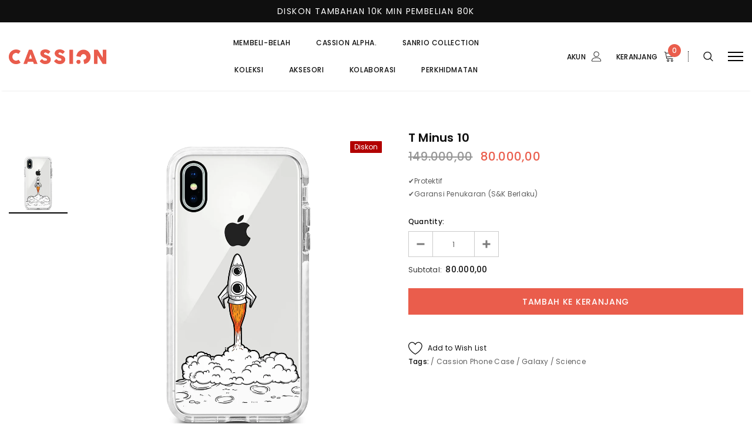

--- FILE ---
content_type: text/html; charset=utf-8
request_url: https://www.cassionstore.id/ms/products/t-minus-10
body_size: 43842
content:
<!doctype html>
<!--[if lt IE 7]><html class="no-js lt-ie9 lt-ie8 lt-ie7" lang="en"> <![endif]-->
<!--[if IE 7]><html class="no-js lt-ie9 lt-ie8" lang="en"> <![endif]-->
<!--[if IE 8]><html class="no-js lt-ie9" lang="en"> <![endif]-->
<!--[if IE 9 ]><html class="ie9 no-js"> <![endif]-->
<!--[if (gt IE 9)|!(IE)]><!--> <html class="no-js"> <!--<![endif]-->
<head>
  <!-- Added by AVADA Joy -->
  <script>
      window.AVADA_JOY = window.AVADA_JOY || {};
      window.AVADA_JOY.shopId = 'rX0tvS8cYNIWuPcY567P';
      window.AVADA_JOY.status = true;
      window.AVADA_JOY.account_enabled = true;
      window.AVADA_JOY.login_url = "\/ms\/account\/login";
      window.AVADA_JOY.register_url = "\/ms\/account\/register";
      window.AVADA_JOY.customer = {
        id: null,
        email: null,
        first_name: null,
        last_name: null,
        point: null
      };
      window.AVADA_JOY.placeOrder = window.AVADA_JOY.placeOrder || {};
      window.AVADA_JOY.placeOrder = {"enableCardPage":false,"status":true,"statusProductPointsCalculator":true,"productPointsCalculator":{"color":"#000000","fontSize":14,"type":"giftCard","font":"Noto+Sans"},"earnPoint":"100","rateMoney":"1000","earnBy":"price","statusUseCondition":false,"typeProductMatch":"all","typeCondition":"all","conditions":[{"field":"title","typeMatch":"contains","content":""}],"excludeProducts":[],"includeProducts":[]};
      window.AVADA_JOY.product = {"id":4331835752518,"title":"T Minus 10","handle":"t-minus-10","description":"\u003cp\u003e✔️Protektif\u003cbr\u003e✔️Garansi Penukaran (S\u0026amp;K Berlaku)\u003c\/p\u003e","published_at":"2019-11-05T12:21:35+07:00","created_at":"2019-11-05T12:21:35+07:00","vendor":"Cassion","type":"Phone Case","tags":["Cassion Phone Case","Galaxy","Science"],"price":8000000,"price_min":8000000,"price_max":8000000,"available":true,"price_varies":false,"compare_at_price":14900000,"compare_at_price_min":14900000,"compare_at_price_max":14900000,"compare_at_price_varies":false,"variants":[{"id":31077010079814,"title":"Default Title","option1":"Default Title","option2":null,"option3":null,"sku":"T-MINUS-10","requires_shipping":true,"taxable":false,"featured_image":null,"available":true,"name":"T Minus 10","public_title":null,"options":["Default Title"],"price":8000000,"weight":50,"compare_at_price":14900000,"inventory_management":null,"barcode":"K03039","requires_selling_plan":false,"selling_plan_allocations":[]}],"images":["\/\/www.cassionstore.id\/cdn\/shop\/products\/T_Minus_10-min.jpg?v=1572931308"],"featured_image":"\/\/www.cassionstore.id\/cdn\/shop\/products\/T_Minus_10-min.jpg?v=1572931308","options":["Title"],"media":[{"alt":null,"id":5548151341126,"position":1,"preview_image":{"aspect_ratio":1.0,"height":2000,"width":2000,"src":"\/\/www.cassionstore.id\/cdn\/shop\/products\/T_Minus_10-min.jpg?v=1572931308"},"aspect_ratio":1.0,"height":2000,"media_type":"image","src":"\/\/www.cassionstore.id\/cdn\/shop\/products\/T_Minus_10-min.jpg?v=1572931308","width":2000}],"requires_selling_plan":false,"selling_plan_groups":[],"content":"\u003cp\u003e✔️Protektif\u003cbr\u003e✔️Garansi Penukaran (S\u0026amp;K Berlaku)\u003c\/p\u003e"};
      window.AVADA_JOY.page = "product";
      
        window.AVADA_JOY.product.selected_variant_id = 31077010079814;
        window.AVADA_JOY.product.collections = [];
        
          window.AVADA_JOY.product.collections.push(`All`);
        
          window.AVADA_JOY.product.collections.push(`Facebook Catalog`);
        
          window.AVADA_JOY.product.collections.push(`Galaxy`);
        
          window.AVADA_JOY.product.collections.push(`Produk Terbaru`);
        
          window.AVADA_JOY.product.collections.push(`Produk Terlaris`);
        
          window.AVADA_JOY.product.collections.push(`Science`);
        
      
    </script>

  <!-- /Added by AVADA Joy -->


  <!-- Basic page needs ================================================== -->
  <meta charset="utf-8">
  <meta http-equiv="X-UA-Compatible" content="IE=edge,chrome=1">

  <!-- Title and description ================================================== -->
  <title>
    T Minus 10 &ndash; Cassion Official
  </title>

  
  <meta name="description" content="✔️Protektif✔️Garansi Penukaran (S&amp;amp;K Berlaku)">
  

  <!-- Product meta ================================================== -->
  


  <meta property="og:type" content="product">
  <meta property="og:title" content="T Minus 10">
  
  <meta property="og:image" content="http://www.cassionstore.id/cdn/shop/products/T_Minus_10-min_grande.jpg?v=1572931308">
  <meta property="og:image:secure_url" content="https://www.cassionstore.id/cdn/shop/products/T_Minus_10-min_grande.jpg?v=1572931308">
  
  <meta property="og:price:amount" content="80.000,00">
  <meta property="og:price:currency" content="IDR">


  <meta property="og:description" content="✔️Protektif✔️Garansi Penukaran (S&amp;amp;K Berlaku)">


  <meta property="og:url" content="https://www.cassionstore.id/ms/products/t-minus-10">
  <meta property="og:site_name" content="Cassion Official">
  <!-- /snippets/twitter-card.liquid -->





  <meta name="twitter:card" content="product">
  <meta name="twitter:title" content="T Minus 10">
  <meta name="twitter:description" content="✔️Protektif✔️Garansi Penukaran (S&amp;amp;K Berlaku)">
  <meta name="twitter:image" content="https://www.cassionstore.id/cdn/shop/products/T_Minus_10-min_medium.jpg?v=1572931308">
  <meta name="twitter:image:width" content="240">
  <meta name="twitter:image:height" content="240">
  <meta name="twitter:label1" content="Price">
  <meta name="twitter:data1" content="Rp 80.000,00">
  
  <meta name="twitter:label2" content="Brand">
  <meta name="twitter:data2" content="Cassion">
  



  <!-- Helpers ================================================== -->
  <link rel="canonical" href="https://www.cassionstore.id/ms/products/t-minus-10">
  <meta name="viewport" content="width=device-width, initial-scale=1, maximum-scale=1, user-scalable=0, minimal-ui">

  <!-- Favicon -->
  
  <link rel="shortcut icon" href="//www.cassionstore.id/cdn/shop/files/fav_b70d751e-ec2b-4a2f-9e25-9d411ae8f457_32x32.png?v=1613703188" type="image/png">
  

  <!-- fonts -->
  
<script type="text/javascript">
  WebFontConfig = {
    google: { families: [ 
      
          'Poppins:100,200,300,400,500,600,700,800,900'
	  
    ] }
  };
  
  (function() {
    var wf = document.createElement('script');
    wf.src = ('https:' == document.location.protocol ? 'https' : 'http') +
      '://ajax.googleapis.com/ajax/libs/webfont/1/webfont.js';
    wf.type = 'text/javascript';
    wf.async = 'true';
    var s = document.getElementsByTagName('script')[0];
    s.parentNode.insertBefore(wf, s);
  })(); 
</script>


  <!-- Styles -->
  <link href="//www.cassionstore.id/cdn/shop/t/12/assets/vendor.min.css?v=44231608138933591201607631390" rel="stylesheet" type="text/css" media="all" />
<link href="//www.cassionstore.id/cdn/shop/t/12/assets/theme-styles.scss.css?v=165241717001528248131763357446" rel="stylesheet" type="text/css" media="all" />
<link href="//www.cassionstore.id/cdn/shop/t/12/assets/theme-styles-responsive.scss.css?v=155874128321788278851696395994" rel="stylesheet" type="text/css" media="all" />

  <!-- Scripts -->
  <script src="//www.cassionstore.id/cdn/shop/t/12/assets/jquery.min.js?v=56888366816115934351607631382" type="text/javascript"></script>
<script src="//www.cassionstore.id/cdn/shop/t/12/assets/jquery-cookie.min.js?v=72365755745404048181607631380" type="text/javascript"></script>
<script src="//www.cassionstore.id/cdn/shop/t/12/assets/lazysizes.js?v=84414966064882348651607631384" type="text/javascript"></script>

<script>


  document.documentElement.className = document.documentElement.className.replace('no-js', 'js');
  window.ajax_cart = "normal";
  window.money_format = "{{amount_with_comma_separator}}";
  window.shop_currency = "IDR";
  window.show_multiple_currencies = false;
  window.use_color_swatch = false;
  window.color_swatch_style = "variant";
  window.enable_sidebar_multiple_choice = true;
  window.file_url = "//www.cassionstore.id/cdn/shop/files/?31025";
  window.asset_url = "";
  window.free_shipping_color1 = "#f44336";  
  window.free_shipping_color2 = "#ff9800";
  window.free_shipping_color3 = "#69c69c";
  window.router = "/ms";
  window.countdown_time = "2021/03/03 23:59:00";
  window.option_ptoduct1 = "size";
  window.option_ptoduct2 = "color";
  window.option_ptoduct3 = "option 3";
  
  window.inventory_text = {
      in_stock: "In stock",
      many_in_stock: "Translation missing: ms.products.product.many_in_stock",
      out_of_stock: "Out of stock",
      add_to_cart: "Tambah Ke Keranjang",
      add_all_to_cart: "Translation missing: ms.products.product.add_all_to_cart",
      sold_out: "Habis",
      select_options : "Select Options",
      unavailable: "Unavailable",
      remove: "Hapus",
      pre_order: "Tambah Ke Keranjang",
      no_more_product: "No more product",
      show_options: "Translation missing: ms.products.product.show_options",
      hide_options: "Translation missing: ms.products.product.hide_options",
      adding : "Translation missing: ms.products.product.adding",
      thank_you : "Translation missing: ms.products.product.thank_you",
      add_more : "Translation missing: ms.products.product.add_more",
      cart_feedback : "Translation missing: ms.products.product.cart_feedback",
      add_wishlist : "Add to Wish List",
      remove_wishlist : "Remove Wish List",
      add_compare : "Add to Compare",
      remove_compare : "Remove Compare",
      message_compare : "You must select at least two products to compare!",
      previous: "Prev",
      next: "Next"
  };

  window.multi_lang = false;
  window.infinity_scroll_feature = false;
  window.newsletter_popup = false;

  /* Free Shipping Message */
  window.free_shipping_price = 1000;
 
  window.free_shipping_text = {
    free_shipping_message_1: "You quality for free shipping!",
    free_shipping_message_2:"You are",
    free_shipping_message_3: "away from free shipping!",
    free_shipping_1: "Free",
    free_shipping_2: "TBD",

  };

  window.custom_engraving_price = 3000;

</script>

  <!-- Header hook for plugins ================================ -->
  <script>window.performance && window.performance.mark && window.performance.mark('shopify.content_for_header.start');</script><meta name="google-site-verification" content="WC1jVZEvN-D8ogNi6Z-bMaJCCoZmZ_njR3xZ7mXXdLo">
<meta id="shopify-digital-wallet" name="shopify-digital-wallet" content="/7336886342/digital_wallets/dialog">
<link rel="alternate" hreflang="x-default" href="https://www.cassionstore.id/products/t-minus-10">
<link rel="alternate" hreflang="en" href="https://www.cassionstore.id/products/t-minus-10">
<link rel="alternate" hreflang="ms" href="https://www.cassionstore.id/ms/products/t-minus-10">
<link rel="alternate" type="application/json+oembed" href="https://www.cassionstore.id/ms/products/t-minus-10.oembed">
<script async="async" src="/checkouts/internal/preloads.js?locale=ms-ID"></script>
<script id="shopify-features" type="application/json">{"accessToken":"74eb3c0974bee6536edc69a44b98e39f","betas":["rich-media-storefront-analytics"],"domain":"www.cassionstore.id","predictiveSearch":true,"shopId":7336886342,"locale":"ms"}</script>
<script>var Shopify = Shopify || {};
Shopify.shop = "cassionstore.myshopify.com";
Shopify.locale = "ms";
Shopify.currency = {"active":"IDR","rate":"1.0"};
Shopify.country = "ID";
Shopify.theme = {"name":"Cassion v2","id":116821557437,"schema_name":"Luxwatches","schema_version":"3.0.0","theme_store_id":null,"role":"main"};
Shopify.theme.handle = "null";
Shopify.theme.style = {"id":null,"handle":null};
Shopify.cdnHost = "www.cassionstore.id/cdn";
Shopify.routes = Shopify.routes || {};
Shopify.routes.root = "/ms/";</script>
<script type="module">!function(o){(o.Shopify=o.Shopify||{}).modules=!0}(window);</script>
<script>!function(o){function n(){var o=[];function n(){o.push(Array.prototype.slice.apply(arguments))}return n.q=o,n}var t=o.Shopify=o.Shopify||{};t.loadFeatures=n(),t.autoloadFeatures=n()}(window);</script>
<script id="shop-js-analytics" type="application/json">{"pageType":"product"}</script>
<script defer="defer" async type="module" src="//www.cassionstore.id/cdn/shopifycloud/shop-js/modules/v2/client.init-shop-cart-sync_C0OpHbVo.ms.esm.js"></script>
<script defer="defer" async type="module" src="//www.cassionstore.id/cdn/shopifycloud/shop-js/modules/v2/chunk.common_DIANXg7n.esm.js"></script>
<script type="module">
  await import("//www.cassionstore.id/cdn/shopifycloud/shop-js/modules/v2/client.init-shop-cart-sync_C0OpHbVo.ms.esm.js");
await import("//www.cassionstore.id/cdn/shopifycloud/shop-js/modules/v2/chunk.common_DIANXg7n.esm.js");

  window.Shopify.SignInWithShop?.initShopCartSync?.({"fedCMEnabled":true,"windoidEnabled":true});

</script>
<script>(function() {
  var isLoaded = false;
  function asyncLoad() {
    if (isLoaded) return;
    isLoaded = true;
    var urls = ["https:\/\/formbuilder.hulkapps.com\/skeletopapp.js?shop=cassionstore.myshopify.com","https:\/\/s3-us-west-2.amazonaws.com\/smart-social-login\/smart-social-login.js?shop=cassionstore.myshopify.com","https:\/\/cdn.shopify.com\/s\/files\/1\/0683\/1371\/0892\/files\/splmn-shopify-prod-August-31.min.js?v=1693985059\u0026shop=cassionstore.myshopify.com","https:\/\/cdn1.stamped.io\/files\/widget.min.js?shop=cassionstore.myshopify.com","https:\/\/chimpstatic.com\/mcjs-connected\/js\/users\/ecd733c6f386d0857e805a12f\/e04fbc6c426a4e040a029d5e3.js?shop=cassionstore.myshopify.com","https:\/\/hotjar.dualsidedapp.com\/script.js?shop=cassionstore.myshopify.com","https:\/\/cdn.nfcube.com\/912b33ea6547457de4f6b8151df9ee6b.js?shop=cassionstore.myshopify.com","https:\/\/gcdn.incartupsell.com\/degib-CY6zK_sFw8LyhiMs7tsJ.js?c=1766035776\u0026shop=cassionstore.myshopify.com"];
    for (var i = 0; i < urls.length; i++) {
      var s = document.createElement('script');
      s.type = 'text/javascript';
      s.async = true;
      s.src = urls[i];
      var x = document.getElementsByTagName('script')[0];
      x.parentNode.insertBefore(s, x);
    }
  };
  if(window.attachEvent) {
    window.attachEvent('onload', asyncLoad);
  } else {
    window.addEventListener('load', asyncLoad, false);
  }
})();</script>
<script id="__st">var __st={"a":7336886342,"offset":25200,"reqid":"b8d4ffb7-a8a2-4d74-9d59-83263e7e983d-1768646373","pageurl":"www.cassionstore.id\/ms\/products\/t-minus-10","u":"7c6f939b3460","p":"product","rtyp":"product","rid":4331835752518};</script>
<script>window.ShopifyPaypalV4VisibilityTracking = true;</script>
<script id="captcha-bootstrap">!function(){'use strict';const t='contact',e='account',n='new_comment',o=[[t,t],['blogs',n],['comments',n],[t,'customer']],c=[[e,'customer_login'],[e,'guest_login'],[e,'recover_customer_password'],[e,'create_customer']],r=t=>t.map((([t,e])=>`form[action*='/${t}']:not([data-nocaptcha='true']) input[name='form_type'][value='${e}']`)).join(','),a=t=>()=>t?[...document.querySelectorAll(t)].map((t=>t.form)):[];function s(){const t=[...o],e=r(t);return a(e)}const i='password',u='form_key',d=['recaptcha-v3-token','g-recaptcha-response','h-captcha-response',i],f=()=>{try{return window.sessionStorage}catch{return}},m='__shopify_v',_=t=>t.elements[u];function p(t,e,n=!1){try{const o=window.sessionStorage,c=JSON.parse(o.getItem(e)),{data:r}=function(t){const{data:e,action:n}=t;return t[m]||n?{data:e,action:n}:{data:t,action:n}}(c);for(const[e,n]of Object.entries(r))t.elements[e]&&(t.elements[e].value=n);n&&o.removeItem(e)}catch(o){console.error('form repopulation failed',{error:o})}}const l='form_type',E='cptcha';function T(t){t.dataset[E]=!0}const w=window,h=w.document,L='Shopify',v='ce_forms',y='captcha';let A=!1;((t,e)=>{const n=(g='f06e6c50-85a8-45c8-87d0-21a2b65856fe',I='https://cdn.shopify.com/shopifycloud/storefront-forms-hcaptcha/ce_storefront_forms_captcha_hcaptcha.v1.5.2.iife.js',D={infoText:'Dilindungi oleh hCaptcha',privacyText:'Privasi',termsText:'Terma'},(t,e,n)=>{const o=w[L][v],c=o.bindForm;if(c)return c(t,g,e,D).then(n);var r;o.q.push([[t,g,e,D],n]),r=I,A||(h.body.append(Object.assign(h.createElement('script'),{id:'captcha-provider',async:!0,src:r})),A=!0)});var g,I,D;w[L]=w[L]||{},w[L][v]=w[L][v]||{},w[L][v].q=[],w[L][y]=w[L][y]||{},w[L][y].protect=function(t,e){n(t,void 0,e),T(t)},Object.freeze(w[L][y]),function(t,e,n,w,h,L){const[v,y,A,g]=function(t,e,n){const i=e?o:[],u=t?c:[],d=[...i,...u],f=r(d),m=r(i),_=r(d.filter((([t,e])=>n.includes(e))));return[a(f),a(m),a(_),s()]}(w,h,L),I=t=>{const e=t.target;return e instanceof HTMLFormElement?e:e&&e.form},D=t=>v().includes(t);t.addEventListener('submit',(t=>{const e=I(t);if(!e)return;const n=D(e)&&!e.dataset.hcaptchaBound&&!e.dataset.recaptchaBound,o=_(e),c=g().includes(e)&&(!o||!o.value);(n||c)&&t.preventDefault(),c&&!n&&(function(t){try{if(!f())return;!function(t){const e=f();if(!e)return;const n=_(t);if(!n)return;const o=n.value;o&&e.removeItem(o)}(t);const e=Array.from(Array(32),(()=>Math.random().toString(36)[2])).join('');!function(t,e){_(t)||t.append(Object.assign(document.createElement('input'),{type:'hidden',name:u})),t.elements[u].value=e}(t,e),function(t,e){const n=f();if(!n)return;const o=[...t.querySelectorAll(`input[type='${i}']`)].map((({name:t})=>t)),c=[...d,...o],r={};for(const[a,s]of new FormData(t).entries())c.includes(a)||(r[a]=s);n.setItem(e,JSON.stringify({[m]:1,action:t.action,data:r}))}(t,e)}catch(e){console.error('failed to persist form',e)}}(e),e.submit())}));const S=(t,e)=>{t&&!t.dataset[E]&&(n(t,e.some((e=>e===t))),T(t))};for(const o of['focusin','change'])t.addEventListener(o,(t=>{const e=I(t);D(e)&&S(e,y())}));const B=e.get('form_key'),M=e.get(l),P=B&&M;t.addEventListener('DOMContentLoaded',(()=>{const t=y();if(P)for(const e of t)e.elements[l].value===M&&p(e,B);[...new Set([...A(),...v().filter((t=>'true'===t.dataset.shopifyCaptcha))])].forEach((e=>S(e,t)))}))}(h,new URLSearchParams(w.location.search),n,t,e,['guest_login'])})(!0,!0)}();</script>
<script integrity="sha256-4kQ18oKyAcykRKYeNunJcIwy7WH5gtpwJnB7kiuLZ1E=" data-source-attribution="shopify.loadfeatures" defer="defer" src="//www.cassionstore.id/cdn/shopifycloud/storefront/assets/storefront/load_feature-a0a9edcb.js" crossorigin="anonymous"></script>
<script data-source-attribution="shopify.dynamic_checkout.dynamic.init">var Shopify=Shopify||{};Shopify.PaymentButton=Shopify.PaymentButton||{isStorefrontPortableWallets:!0,init:function(){window.Shopify.PaymentButton.init=function(){};var t=document.createElement("script");t.src="https://www.cassionstore.id/cdn/shopifycloud/portable-wallets/latest/portable-wallets.ms.js",t.type="module",document.head.appendChild(t)}};
</script>
<script data-source-attribution="shopify.dynamic_checkout.buyer_consent">
  function portableWalletsHideBuyerConsent(e){var t=document.getElementById("shopify-buyer-consent"),n=document.getElementById("shopify-subscription-policy-button");t&&n&&(t.classList.add("hidden"),t.setAttribute("aria-hidden","true"),n.removeEventListener("click",e))}function portableWalletsShowBuyerConsent(e){var t=document.getElementById("shopify-buyer-consent"),n=document.getElementById("shopify-subscription-policy-button");t&&n&&(t.classList.remove("hidden"),t.removeAttribute("aria-hidden"),n.addEventListener("click",e))}window.Shopify?.PaymentButton&&(window.Shopify.PaymentButton.hideBuyerConsent=portableWalletsHideBuyerConsent,window.Shopify.PaymentButton.showBuyerConsent=portableWalletsShowBuyerConsent);
</script>
<script data-source-attribution="shopify.dynamic_checkout.cart.bootstrap">document.addEventListener("DOMContentLoaded",(function(){function t(){return document.querySelector("shopify-accelerated-checkout-cart, shopify-accelerated-checkout")}if(t())Shopify.PaymentButton.init();else{new MutationObserver((function(e,n){t()&&(Shopify.PaymentButton.init(),n.disconnect())})).observe(document.body,{childList:!0,subtree:!0})}}));
</script>

<script>window.performance && window.performance.mark && window.performance.mark('shopify.content_for_header.end');</script>

<script>
    window.BOLD = window.BOLD || {};
        window.BOLD.options = window.BOLD.options || {};
        window.BOLD.options.settings = window.BOLD.options.settings || {};
        window.BOLD.options.settings.v1_variant_mode = window.BOLD.options.settings.v1_variant_mode || true;
        window.BOLD.options.settings.hybrid_fix_auto_insert_inputs =
        window.BOLD.options.settings.hybrid_fix_auto_insert_inputs || true;
</script>

<script>window.BOLD = window.BOLD || {};
    window.BOLD.common = window.BOLD.common || {};
    window.BOLD.common.Shopify = window.BOLD.common.Shopify || {};
    window.BOLD.common.Shopify.shop = {
      domain: 'www.cassionstore.id',
      permanent_domain: 'cassionstore.myshopify.com',
      url: 'https://www.cassionstore.id',
      secure_url: 'https://www.cassionstore.id',
      money_format: "{{amount_with_comma_separator}}",
      currency: "IDR"
    };
    window.BOLD.common.Shopify.customer = {
      id: null,
      tags: null,
    };
    window.BOLD.common.Shopify.cart = {"note":null,"attributes":{},"original_total_price":0,"total_price":0,"total_discount":0,"total_weight":0.0,"item_count":0,"items":[],"requires_shipping":false,"currency":"IDR","items_subtotal_price":0,"cart_level_discount_applications":[],"checkout_charge_amount":0};
    window.BOLD.common.template = 'product';window.BOLD.common.Shopify.formatMoney = function(money, format) {
        function n(t, e) {
            return "undefined" == typeof t ? e : t
        }
        function r(t, e, r, i) {
            if (e = n(e, 2),
                r = n(r, ","),
                i = n(i, "."),
            isNaN(t) || null == t)
                return 0;
            t = (t / 100).toFixed(e);
            var o = t.split(".")
                , a = o[0].replace(/(\d)(?=(\d\d\d)+(?!\d))/g, "$1" + r)
                , s = o[1] ? i + o[1] : "";
            return a + s
        }
        "string" == typeof money && (money = money.replace(".", ""));
        var i = ""
            , o = /\{\{\s*(\w+)\s*\}\}/
            , a = format || window.BOLD.common.Shopify.shop.money_format || window.Shopify.money_format || "$ {{ amount }}";
        switch (a.match(o)[1]) {
            case "amount":
                i = r(money, 2, ",", ".");
                break;
            case "amount_no_decimals":
                i = r(money, 0, ",", ".");
                break;
            case "amount_with_comma_separator":
                i = r(money, 2, ".", ",");
                break;
            case "amount_no_decimals_with_comma_separator":
                i = r(money, 0, ".", ",");
                break;
            case "amount_with_space_separator":
                i = r(money, 2, " ", ",");
                break;
            case "amount_no_decimals_with_space_separator":
                i = r(money, 0, " ", ",");
                break;
            case "amount_with_apostrophe_separator":
                i = r(money, 2, "'", ".");
                break;
        }
        return a.replace(o, i);
    };
    window.BOLD.common.Shopify.saveProduct = function (handle, product) {
      if (typeof handle === 'string' && typeof window.BOLD.common.Shopify.products[handle] === 'undefined') {
        if (typeof product === 'number') {
          window.BOLD.common.Shopify.handles[product] = handle;
          product = { id: product };
        }
        window.BOLD.common.Shopify.products[handle] = product;
      }
    };
    window.BOLD.common.Shopify.saveVariant = function (variant_id, variant) {
      if (typeof variant_id === 'number' && typeof window.BOLD.common.Shopify.variants[variant_id] === 'undefined') {
        window.BOLD.common.Shopify.variants[variant_id] = variant;
      }
    };window.BOLD.common.Shopify.products = window.BOLD.common.Shopify.products || {};
    window.BOLD.common.Shopify.variants = window.BOLD.common.Shopify.variants || {};
    window.BOLD.common.Shopify.handles = window.BOLD.common.Shopify.handles || {};window.BOLD.common.Shopify.handle = "t-minus-10"
window.BOLD.common.Shopify.saveProduct("t-minus-10", 4331835752518);window.BOLD.common.Shopify.saveVariant(31077010079814, { product_id: 4331835752518, product_handle: "t-minus-10", price: 8000000, group_id: '', csp_metafield: {}});window.BOLD.apps_installed = {"Product Options":2} || {};window.BOLD.common.Shopify.metafields = window.BOLD.common.Shopify.metafields || {};window.BOLD.common.Shopify.metafields["bold_rp"] = {};window.BOLD.common.Shopify.metafields["bold_csp_defaults"] = {};window.BOLD.common.cacheParams = window.BOLD.common.cacheParams || {};
    window.BOLD.common.cacheParams.options = 12859191;
</script>
<link href="//www.cassionstore.id/cdn/shop/t/12/assets/bold-options.css?v=97326473339630108841677813617" rel="stylesheet" type="text/css" media="all" />
<script defer src="https://options.shopapps.site/js/options.js"></script>
<script>
    window.BOLD.common.cacheParams.options = 1768376469;
</script>

  <!--[if lt IE 9]>
<script src="//html5shiv.googlecode.com/svn/trunk/html5.js" type="text/javascript"></script>
<![endif]-->

  

  

  <script>
    Shopify.productOptionsMap = {};
    Shopify.quickViewOptionsMap = {};

    Shopify.updateOptionsInSelector = function(selectorIndex, wrapperSlt) {
        Shopify.optionsMap = wrapperSlt === '.product' ? Shopify.productOptionsMap : Shopify.quickViewOptionsMap;

        switch (selectorIndex) {
            case 0:
                var key = 'root';
                var selector = $(wrapperSlt + ' .single-option-selector:eq(0)');
                break;
            case 1:
                var key = $(wrapperSlt + ' .single-option-selector:eq(0)').val();
                var selector = $(wrapperSlt + ' .single-option-selector:eq(1)');
                break;
            case 2:
                var key = $(wrapperSlt + ' .single-option-selector:eq(0)').val();
                key += ' / ' + $(wrapperSlt + ' .single-option-selector:eq(1)').val();
                var selector = $(wrapperSlt + ' .single-option-selector:eq(2)');
        }

        var initialValue = selector.val();

        selector.empty();

        var availableOptions = Shopify.optionsMap[key];

        if (availableOptions && availableOptions.length) {
            for (var i = 0; i < availableOptions.length; i++) {
                var option = availableOptions[i];

                var newOption = $('<option></option>').val(option).html(option);

                selector.append(newOption);
            }

            $(wrapperSlt + ' .swatch[data-option-index="' + selectorIndex + '"] .swatch-element').each(function() {
                if ($.inArray($(this).attr('data-value'), availableOptions) !== -1) {
                    $(this).removeClass('soldout').find(':radio').removeAttr('disabled', 'disabled').removeAttr('checked');
                }
                else {
                    $(this).addClass('soldout').find(':radio').removeAttr('checked').attr('disabled', 'disabled');
                }
            });

            if ($.inArray(initialValue, availableOptions) !== -1) {
                selector.val(initialValue);
            }

            selector.trigger('change');
        };
    };

    Shopify.linkOptionSelectors = function(product, wrapperSlt) {
        // Building our mapping object.
        Shopify.optionsMap = wrapperSlt === '.product' ? Shopify.productOptionsMap : Shopify.quickViewOptionsMap;

        for (var i = 0; i < product.variants.length; i++) {
            var variant = product.variants[i];

            if (variant.available) {
                // Gathering values for the 1st drop-down.
                Shopify.optionsMap['root'] = Shopify.optionsMap['root'] || [];

                Shopify.optionsMap['root'].push(variant.option1);
                Shopify.optionsMap['root'] = Shopify.uniq(Shopify.optionsMap['root']);

                // Gathering values for the 2nd drop-down.
                if (product.options.length > 1) {
                var key = variant.option1;
                    Shopify.optionsMap[key] = Shopify.optionsMap[key] || [];
                    Shopify.optionsMap[key].push(variant.option2);
                    Shopify.optionsMap[key] = Shopify.uniq(Shopify.optionsMap[key]);
                }

                // Gathering values for the 3rd drop-down.
                if (product.options.length === 3) {
                    var key = variant.option1 + ' / ' + variant.option2;
                    Shopify.optionsMap[key] = Shopify.optionsMap[key] || [];
                    Shopify.optionsMap[key].push(variant.option3);
                    Shopify.optionsMap[key] = Shopify.uniq(Shopify.optionsMap[key]);
                }
            }
        };

        // Update options right away.
        Shopify.updateOptionsInSelector(0, wrapperSlt);

        if (product.options.length > 1) Shopify.updateOptionsInSelector(1, wrapperSlt);
        if (product.options.length === 3) Shopify.updateOptionsInSelector(2, wrapperSlt);

        // When there is an update in the first dropdown.
        $(wrapperSlt + " .single-option-selector:eq(0)").change(function() {
            Shopify.updateOptionsInSelector(1, wrapperSlt);
            if (product.options.length === 3) Shopify.updateOptionsInSelector(2, wrapperSlt);
            return true;
        });

        // When there is an update in the second dropdown.
        $(wrapperSlt + " .single-option-selector:eq(1)").change(function() {
            if (product.options.length === 3) Shopify.updateOptionsInSelector(2, wrapperSlt);
            return true;
        });
    };
</script>
  
  <!-- TikTok Pixel Code -->
  <script>
    (function() {
      var ta = document.createElement('script'); ta.type = 'text/javascript'; ta.async = true;
      ta.src = 'https://analytics.tiktok.com/i18n/pixel/sdk.js?sdkid=BRPCDEGTN53A3AO9C1CG';
      var s = document.getElementsByTagName('script')[0];
      s.parentNode.insertBefore(ta, s);
    })();
  </script> 
  <!-- End Tiktok Pixel Code -->
  
  <!-- Google Tag Manager -->
  <script>(function(w,d,s,l,i){w[l]=w[l]||[];w[l].push({'gtm.start':
  new Date().getTime(),event:'gtm.js'});var f=d.getElementsByTagName(s)[0],
  j=d.createElement(s),dl=l!='dataLayer'?'&l='+l:'';j.async=true;j.src=
  'https://www.googletagmanager.com/gtm.js?id='+i+dl;f.parentNode.insertBefore(j,f);
  })(window,document,'script','dataLayer','GTM-PLRKSLV');</script>
  <!-- End Google Tag Manager -->
  
  <meta name="facebook-domain-verification" content="0k6g3kdq9xcznj8pyhblh2yfdf9j1u" />
<script>window.is_hulkpo_installed=true</script><link href="https://monorail-edge.shopifysvc.com" rel="dns-prefetch">
<script>(function(){if ("sendBeacon" in navigator && "performance" in window) {try {var session_token_from_headers = performance.getEntriesByType('navigation')[0].serverTiming.find(x => x.name == '_s').description;} catch {var session_token_from_headers = undefined;}var session_cookie_matches = document.cookie.match(/_shopify_s=([^;]*)/);var session_token_from_cookie = session_cookie_matches && session_cookie_matches.length === 2 ? session_cookie_matches[1] : "";var session_token = session_token_from_headers || session_token_from_cookie || "";function handle_abandonment_event(e) {var entries = performance.getEntries().filter(function(entry) {return /monorail-edge.shopifysvc.com/.test(entry.name);});if (!window.abandonment_tracked && entries.length === 0) {window.abandonment_tracked = true;var currentMs = Date.now();var navigation_start = performance.timing.navigationStart;var payload = {shop_id: 7336886342,url: window.location.href,navigation_start,duration: currentMs - navigation_start,session_token,page_type: "product"};window.navigator.sendBeacon("https://monorail-edge.shopifysvc.com/v1/produce", JSON.stringify({schema_id: "online_store_buyer_site_abandonment/1.1",payload: payload,metadata: {event_created_at_ms: currentMs,event_sent_at_ms: currentMs}}));}}window.addEventListener('pagehide', handle_abandonment_event);}}());</script>
<script id="web-pixels-manager-setup">(function e(e,d,r,n,o){if(void 0===o&&(o={}),!Boolean(null===(a=null===(i=window.Shopify)||void 0===i?void 0:i.analytics)||void 0===a?void 0:a.replayQueue)){var i,a;window.Shopify=window.Shopify||{};var t=window.Shopify;t.analytics=t.analytics||{};var s=t.analytics;s.replayQueue=[],s.publish=function(e,d,r){return s.replayQueue.push([e,d,r]),!0};try{self.performance.mark("wpm:start")}catch(e){}var l=function(){var e={modern:/Edge?\/(1{2}[4-9]|1[2-9]\d|[2-9]\d{2}|\d{4,})\.\d+(\.\d+|)|Firefox\/(1{2}[4-9]|1[2-9]\d|[2-9]\d{2}|\d{4,})\.\d+(\.\d+|)|Chrom(ium|e)\/(9{2}|\d{3,})\.\d+(\.\d+|)|(Maci|X1{2}).+ Version\/(15\.\d+|(1[6-9]|[2-9]\d|\d{3,})\.\d+)([,.]\d+|)( \(\w+\)|)( Mobile\/\w+|) Safari\/|Chrome.+OPR\/(9{2}|\d{3,})\.\d+\.\d+|(CPU[ +]OS|iPhone[ +]OS|CPU[ +]iPhone|CPU IPhone OS|CPU iPad OS)[ +]+(15[._]\d+|(1[6-9]|[2-9]\d|\d{3,})[._]\d+)([._]\d+|)|Android:?[ /-](13[3-9]|1[4-9]\d|[2-9]\d{2}|\d{4,})(\.\d+|)(\.\d+|)|Android.+Firefox\/(13[5-9]|1[4-9]\d|[2-9]\d{2}|\d{4,})\.\d+(\.\d+|)|Android.+Chrom(ium|e)\/(13[3-9]|1[4-9]\d|[2-9]\d{2}|\d{4,})\.\d+(\.\d+|)|SamsungBrowser\/([2-9]\d|\d{3,})\.\d+/,legacy:/Edge?\/(1[6-9]|[2-9]\d|\d{3,})\.\d+(\.\d+|)|Firefox\/(5[4-9]|[6-9]\d|\d{3,})\.\d+(\.\d+|)|Chrom(ium|e)\/(5[1-9]|[6-9]\d|\d{3,})\.\d+(\.\d+|)([\d.]+$|.*Safari\/(?![\d.]+ Edge\/[\d.]+$))|(Maci|X1{2}).+ Version\/(10\.\d+|(1[1-9]|[2-9]\d|\d{3,})\.\d+)([,.]\d+|)( \(\w+\)|)( Mobile\/\w+|) Safari\/|Chrome.+OPR\/(3[89]|[4-9]\d|\d{3,})\.\d+\.\d+|(CPU[ +]OS|iPhone[ +]OS|CPU[ +]iPhone|CPU IPhone OS|CPU iPad OS)[ +]+(10[._]\d+|(1[1-9]|[2-9]\d|\d{3,})[._]\d+)([._]\d+|)|Android:?[ /-](13[3-9]|1[4-9]\d|[2-9]\d{2}|\d{4,})(\.\d+|)(\.\d+|)|Mobile Safari.+OPR\/([89]\d|\d{3,})\.\d+\.\d+|Android.+Firefox\/(13[5-9]|1[4-9]\d|[2-9]\d{2}|\d{4,})\.\d+(\.\d+|)|Android.+Chrom(ium|e)\/(13[3-9]|1[4-9]\d|[2-9]\d{2}|\d{4,})\.\d+(\.\d+|)|Android.+(UC? ?Browser|UCWEB|U3)[ /]?(15\.([5-9]|\d{2,})|(1[6-9]|[2-9]\d|\d{3,})\.\d+)\.\d+|SamsungBrowser\/(5\.\d+|([6-9]|\d{2,})\.\d+)|Android.+MQ{2}Browser\/(14(\.(9|\d{2,})|)|(1[5-9]|[2-9]\d|\d{3,})(\.\d+|))(\.\d+|)|K[Aa][Ii]OS\/(3\.\d+|([4-9]|\d{2,})\.\d+)(\.\d+|)/},d=e.modern,r=e.legacy,n=navigator.userAgent;return n.match(d)?"modern":n.match(r)?"legacy":"unknown"}(),u="modern"===l?"modern":"legacy",c=(null!=n?n:{modern:"",legacy:""})[u],f=function(e){return[e.baseUrl,"/wpm","/b",e.hashVersion,"modern"===e.buildTarget?"m":"l",".js"].join("")}({baseUrl:d,hashVersion:r,buildTarget:u}),m=function(e){var d=e.version,r=e.bundleTarget,n=e.surface,o=e.pageUrl,i=e.monorailEndpoint;return{emit:function(e){var a=e.status,t=e.errorMsg,s=(new Date).getTime(),l=JSON.stringify({metadata:{event_sent_at_ms:s},events:[{schema_id:"web_pixels_manager_load/3.1",payload:{version:d,bundle_target:r,page_url:o,status:a,surface:n,error_msg:t},metadata:{event_created_at_ms:s}}]});if(!i)return console&&console.warn&&console.warn("[Web Pixels Manager] No Monorail endpoint provided, skipping logging."),!1;try{return self.navigator.sendBeacon.bind(self.navigator)(i,l)}catch(e){}var u=new XMLHttpRequest;try{return u.open("POST",i,!0),u.setRequestHeader("Content-Type","text/plain"),u.send(l),!0}catch(e){return console&&console.warn&&console.warn("[Web Pixels Manager] Got an unhandled error while logging to Monorail."),!1}}}}({version:r,bundleTarget:l,surface:e.surface,pageUrl:self.location.href,monorailEndpoint:e.monorailEndpoint});try{o.browserTarget=l,function(e){var d=e.src,r=e.async,n=void 0===r||r,o=e.onload,i=e.onerror,a=e.sri,t=e.scriptDataAttributes,s=void 0===t?{}:t,l=document.createElement("script"),u=document.querySelector("head"),c=document.querySelector("body");if(l.async=n,l.src=d,a&&(l.integrity=a,l.crossOrigin="anonymous"),s)for(var f in s)if(Object.prototype.hasOwnProperty.call(s,f))try{l.dataset[f]=s[f]}catch(e){}if(o&&l.addEventListener("load",o),i&&l.addEventListener("error",i),u)u.appendChild(l);else{if(!c)throw new Error("Did not find a head or body element to append the script");c.appendChild(l)}}({src:f,async:!0,onload:function(){if(!function(){var e,d;return Boolean(null===(d=null===(e=window.Shopify)||void 0===e?void 0:e.analytics)||void 0===d?void 0:d.initialized)}()){var d=window.webPixelsManager.init(e)||void 0;if(d){var r=window.Shopify.analytics;r.replayQueue.forEach((function(e){var r=e[0],n=e[1],o=e[2];d.publishCustomEvent(r,n,o)})),r.replayQueue=[],r.publish=d.publishCustomEvent,r.visitor=d.visitor,r.initialized=!0}}},onerror:function(){return m.emit({status:"failed",errorMsg:"".concat(f," has failed to load")})},sri:function(e){var d=/^sha384-[A-Za-z0-9+/=]+$/;return"string"==typeof e&&d.test(e)}(c)?c:"",scriptDataAttributes:o}),m.emit({status:"loading"})}catch(e){m.emit({status:"failed",errorMsg:(null==e?void 0:e.message)||"Unknown error"})}}})({shopId: 7336886342,storefrontBaseUrl: "https://www.cassionstore.id",extensionsBaseUrl: "https://extensions.shopifycdn.com/cdn/shopifycloud/web-pixels-manager",monorailEndpoint: "https://monorail-edge.shopifysvc.com/unstable/produce_batch",surface: "storefront-renderer",enabledBetaFlags: ["2dca8a86"],webPixelsConfigList: [{"id":"517243069","configuration":"{\"config\":\"{\\\"pixel_id\\\":\\\"G-9Z105NC0RK\\\",\\\"target_country\\\":\\\"ID\\\",\\\"gtag_events\\\":[{\\\"type\\\":\\\"search\\\",\\\"action_label\\\":[\\\"G-9Z105NC0RK\\\",\\\"AW-711669645\\\/Q8fiCNLo9twBEI3vrNMC\\\"]},{\\\"type\\\":\\\"begin_checkout\\\",\\\"action_label\\\":[\\\"G-9Z105NC0RK\\\",\\\"AW-711669645\\\/55hhCM_o9twBEI3vrNMC\\\"]},{\\\"type\\\":\\\"view_item\\\",\\\"action_label\\\":[\\\"G-9Z105NC0RK\\\",\\\"AW-711669645\\\/HEa6CMno9twBEI3vrNMC\\\",\\\"MC-M2EPYEJ2WB\\\"]},{\\\"type\\\":\\\"purchase\\\",\\\"action_label\\\":[\\\"G-9Z105NC0RK\\\",\\\"AW-711669645\\\/qgIoCMbo9twBEI3vrNMC\\\",\\\"MC-M2EPYEJ2WB\\\"]},{\\\"type\\\":\\\"page_view\\\",\\\"action_label\\\":[\\\"G-9Z105NC0RK\\\",\\\"AW-711669645\\\/PE_KCMPo9twBEI3vrNMC\\\",\\\"MC-M2EPYEJ2WB\\\"]},{\\\"type\\\":\\\"add_payment_info\\\",\\\"action_label\\\":[\\\"G-9Z105NC0RK\\\",\\\"AW-711669645\\\/y3tRCNXo9twBEI3vrNMC\\\"]},{\\\"type\\\":\\\"add_to_cart\\\",\\\"action_label\\\":[\\\"G-9Z105NC0RK\\\",\\\"AW-711669645\\\/jmZxCMzo9twBEI3vrNMC\\\"]}],\\\"enable_monitoring_mode\\\":false}\"}","eventPayloadVersion":"v1","runtimeContext":"OPEN","scriptVersion":"b2a88bafab3e21179ed38636efcd8a93","type":"APP","apiClientId":1780363,"privacyPurposes":[],"dataSharingAdjustments":{"protectedCustomerApprovalScopes":["read_customer_address","read_customer_email","read_customer_name","read_customer_personal_data","read_customer_phone"]}},{"id":"417202365","configuration":"{\"pixelCode\":\"C8PE57GO6OK0DA72LCR0\"}","eventPayloadVersion":"v1","runtimeContext":"STRICT","scriptVersion":"22e92c2ad45662f435e4801458fb78cc","type":"APP","apiClientId":4383523,"privacyPurposes":["ANALYTICS","MARKETING","SALE_OF_DATA"],"dataSharingAdjustments":{"protectedCustomerApprovalScopes":["read_customer_address","read_customer_email","read_customer_name","read_customer_personal_data","read_customer_phone"]}},{"id":"231702717","configuration":"{\"pixel_id\":\"3094584317386527\",\"pixel_type\":\"facebook_pixel\"}","eventPayloadVersion":"v1","runtimeContext":"OPEN","scriptVersion":"ca16bc87fe92b6042fbaa3acc2fbdaa6","type":"APP","apiClientId":2329312,"privacyPurposes":["ANALYTICS","MARKETING","SALE_OF_DATA"],"dataSharingAdjustments":{"protectedCustomerApprovalScopes":["read_customer_address","read_customer_email","read_customer_name","read_customer_personal_data","read_customer_phone"]}},{"id":"shopify-app-pixel","configuration":"{}","eventPayloadVersion":"v1","runtimeContext":"STRICT","scriptVersion":"0450","apiClientId":"shopify-pixel","type":"APP","privacyPurposes":["ANALYTICS","MARKETING"]},{"id":"shopify-custom-pixel","eventPayloadVersion":"v1","runtimeContext":"LAX","scriptVersion":"0450","apiClientId":"shopify-pixel","type":"CUSTOM","privacyPurposes":["ANALYTICS","MARKETING"]}],isMerchantRequest: false,initData: {"shop":{"name":"Cassion Official","paymentSettings":{"currencyCode":"IDR"},"myshopifyDomain":"cassionstore.myshopify.com","countryCode":"ID","storefrontUrl":"https:\/\/www.cassionstore.id\/ms"},"customer":null,"cart":null,"checkout":null,"productVariants":[{"price":{"amount":80000.0,"currencyCode":"IDR"},"product":{"title":"T Minus 10","vendor":"Cassion","id":"4331835752518","untranslatedTitle":"T Minus 10","url":"\/ms\/products\/t-minus-10","type":"Phone Case"},"id":"31077010079814","image":{"src":"\/\/www.cassionstore.id\/cdn\/shop\/products\/T_Minus_10-min.jpg?v=1572931308"},"sku":"T-MINUS-10","title":"Default Title","untranslatedTitle":"Default Title"}],"purchasingCompany":null},},"https://www.cassionstore.id/cdn","fcfee988w5aeb613cpc8e4bc33m6693e112",{"modern":"","legacy":""},{"shopId":"7336886342","storefrontBaseUrl":"https:\/\/www.cassionstore.id","extensionBaseUrl":"https:\/\/extensions.shopifycdn.com\/cdn\/shopifycloud\/web-pixels-manager","surface":"storefront-renderer","enabledBetaFlags":"[\"2dca8a86\"]","isMerchantRequest":"false","hashVersion":"fcfee988w5aeb613cpc8e4bc33m6693e112","publish":"custom","events":"[[\"page_viewed\",{}],[\"product_viewed\",{\"productVariant\":{\"price\":{\"amount\":80000.0,\"currencyCode\":\"IDR\"},\"product\":{\"title\":\"T Minus 10\",\"vendor\":\"Cassion\",\"id\":\"4331835752518\",\"untranslatedTitle\":\"T Minus 10\",\"url\":\"\/ms\/products\/t-minus-10\",\"type\":\"Phone Case\"},\"id\":\"31077010079814\",\"image\":{\"src\":\"\/\/www.cassionstore.id\/cdn\/shop\/products\/T_Minus_10-min.jpg?v=1572931308\"},\"sku\":\"T-MINUS-10\",\"title\":\"Default Title\",\"untranslatedTitle\":\"Default Title\"}}]]"});</script><script>
  window.ShopifyAnalytics = window.ShopifyAnalytics || {};
  window.ShopifyAnalytics.meta = window.ShopifyAnalytics.meta || {};
  window.ShopifyAnalytics.meta.currency = 'IDR';
  var meta = {"product":{"id":4331835752518,"gid":"gid:\/\/shopify\/Product\/4331835752518","vendor":"Cassion","type":"Phone Case","handle":"t-minus-10","variants":[{"id":31077010079814,"price":8000000,"name":"T Minus 10","public_title":null,"sku":"T-MINUS-10"}],"remote":false},"page":{"pageType":"product","resourceType":"product","resourceId":4331835752518,"requestId":"b8d4ffb7-a8a2-4d74-9d59-83263e7e983d-1768646373"}};
  for (var attr in meta) {
    window.ShopifyAnalytics.meta[attr] = meta[attr];
  }
</script>
<script class="analytics">
  (function () {
    var customDocumentWrite = function(content) {
      var jquery = null;

      if (window.jQuery) {
        jquery = window.jQuery;
      } else if (window.Checkout && window.Checkout.$) {
        jquery = window.Checkout.$;
      }

      if (jquery) {
        jquery('body').append(content);
      }
    };

    var hasLoggedConversion = function(token) {
      if (token) {
        return document.cookie.indexOf('loggedConversion=' + token) !== -1;
      }
      return false;
    }

    var setCookieIfConversion = function(token) {
      if (token) {
        var twoMonthsFromNow = new Date(Date.now());
        twoMonthsFromNow.setMonth(twoMonthsFromNow.getMonth() + 2);

        document.cookie = 'loggedConversion=' + token + '; expires=' + twoMonthsFromNow;
      }
    }

    var trekkie = window.ShopifyAnalytics.lib = window.trekkie = window.trekkie || [];
    if (trekkie.integrations) {
      return;
    }
    trekkie.methods = [
      'identify',
      'page',
      'ready',
      'track',
      'trackForm',
      'trackLink'
    ];
    trekkie.factory = function(method) {
      return function() {
        var args = Array.prototype.slice.call(arguments);
        args.unshift(method);
        trekkie.push(args);
        return trekkie;
      };
    };
    for (var i = 0; i < trekkie.methods.length; i++) {
      var key = trekkie.methods[i];
      trekkie[key] = trekkie.factory(key);
    }
    trekkie.load = function(config) {
      trekkie.config = config || {};
      trekkie.config.initialDocumentCookie = document.cookie;
      var first = document.getElementsByTagName('script')[0];
      var script = document.createElement('script');
      script.type = 'text/javascript';
      script.onerror = function(e) {
        var scriptFallback = document.createElement('script');
        scriptFallback.type = 'text/javascript';
        scriptFallback.onerror = function(error) {
                var Monorail = {
      produce: function produce(monorailDomain, schemaId, payload) {
        var currentMs = new Date().getTime();
        var event = {
          schema_id: schemaId,
          payload: payload,
          metadata: {
            event_created_at_ms: currentMs,
            event_sent_at_ms: currentMs
          }
        };
        return Monorail.sendRequest("https://" + monorailDomain + "/v1/produce", JSON.stringify(event));
      },
      sendRequest: function sendRequest(endpointUrl, payload) {
        // Try the sendBeacon API
        if (window && window.navigator && typeof window.navigator.sendBeacon === 'function' && typeof window.Blob === 'function' && !Monorail.isIos12()) {
          var blobData = new window.Blob([payload], {
            type: 'text/plain'
          });

          if (window.navigator.sendBeacon(endpointUrl, blobData)) {
            return true;
          } // sendBeacon was not successful

        } // XHR beacon

        var xhr = new XMLHttpRequest();

        try {
          xhr.open('POST', endpointUrl);
          xhr.setRequestHeader('Content-Type', 'text/plain');
          xhr.send(payload);
        } catch (e) {
          console.log(e);
        }

        return false;
      },
      isIos12: function isIos12() {
        return window.navigator.userAgent.lastIndexOf('iPhone; CPU iPhone OS 12_') !== -1 || window.navigator.userAgent.lastIndexOf('iPad; CPU OS 12_') !== -1;
      }
    };
    Monorail.produce('monorail-edge.shopifysvc.com',
      'trekkie_storefront_load_errors/1.1',
      {shop_id: 7336886342,
      theme_id: 116821557437,
      app_name: "storefront",
      context_url: window.location.href,
      source_url: "//www.cassionstore.id/cdn/s/trekkie.storefront.cd680fe47e6c39ca5d5df5f0a32d569bc48c0f27.min.js"});

        };
        scriptFallback.async = true;
        scriptFallback.src = '//www.cassionstore.id/cdn/s/trekkie.storefront.cd680fe47e6c39ca5d5df5f0a32d569bc48c0f27.min.js';
        first.parentNode.insertBefore(scriptFallback, first);
      };
      script.async = true;
      script.src = '//www.cassionstore.id/cdn/s/trekkie.storefront.cd680fe47e6c39ca5d5df5f0a32d569bc48c0f27.min.js';
      first.parentNode.insertBefore(script, first);
    };
    trekkie.load(
      {"Trekkie":{"appName":"storefront","development":false,"defaultAttributes":{"shopId":7336886342,"isMerchantRequest":null,"themeId":116821557437,"themeCityHash":"8661206800354892000","contentLanguage":"ms","currency":"IDR","eventMetadataId":"480b72b0-f3a5-4131-96ed-8d012a87eef3"},"isServerSideCookieWritingEnabled":true,"monorailRegion":"shop_domain","enabledBetaFlags":["65f19447"]},"Session Attribution":{},"S2S":{"facebookCapiEnabled":true,"source":"trekkie-storefront-renderer","apiClientId":580111}}
    );

    var loaded = false;
    trekkie.ready(function() {
      if (loaded) return;
      loaded = true;

      window.ShopifyAnalytics.lib = window.trekkie;

      var originalDocumentWrite = document.write;
      document.write = customDocumentWrite;
      try { window.ShopifyAnalytics.merchantGoogleAnalytics.call(this); } catch(error) {};
      document.write = originalDocumentWrite;

      window.ShopifyAnalytics.lib.page(null,{"pageType":"product","resourceType":"product","resourceId":4331835752518,"requestId":"b8d4ffb7-a8a2-4d74-9d59-83263e7e983d-1768646373","shopifyEmitted":true});

      var match = window.location.pathname.match(/checkouts\/(.+)\/(thank_you|post_purchase)/)
      var token = match? match[1]: undefined;
      if (!hasLoggedConversion(token)) {
        setCookieIfConversion(token);
        window.ShopifyAnalytics.lib.track("Viewed Product",{"currency":"IDR","variantId":31077010079814,"productId":4331835752518,"productGid":"gid:\/\/shopify\/Product\/4331835752518","name":"T Minus 10","price":"80000.00","sku":"T-MINUS-10","brand":"Cassion","variant":null,"category":"Phone Case","nonInteraction":true,"remote":false},undefined,undefined,{"shopifyEmitted":true});
      window.ShopifyAnalytics.lib.track("monorail:\/\/trekkie_storefront_viewed_product\/1.1",{"currency":"IDR","variantId":31077010079814,"productId":4331835752518,"productGid":"gid:\/\/shopify\/Product\/4331835752518","name":"T Minus 10","price":"80000.00","sku":"T-MINUS-10","brand":"Cassion","variant":null,"category":"Phone Case","nonInteraction":true,"remote":false,"referer":"https:\/\/www.cassionstore.id\/ms\/products\/t-minus-10"});
      }
    });


        var eventsListenerScript = document.createElement('script');
        eventsListenerScript.async = true;
        eventsListenerScript.src = "//www.cassionstore.id/cdn/shopifycloud/storefront/assets/shop_events_listener-3da45d37.js";
        document.getElementsByTagName('head')[0].appendChild(eventsListenerScript);

})();</script>
  <script>
  if (!window.ga || (window.ga && typeof window.ga !== 'function')) {
    window.ga = function ga() {
      (window.ga.q = window.ga.q || []).push(arguments);
      if (window.Shopify && window.Shopify.analytics && typeof window.Shopify.analytics.publish === 'function') {
        window.Shopify.analytics.publish("ga_stub_called", {}, {sendTo: "google_osp_migration"});
      }
      console.error("Shopify's Google Analytics stub called with:", Array.from(arguments), "\nSee https://help.shopify.com/manual/promoting-marketing/pixels/pixel-migration#google for more information.");
    };
    if (window.Shopify && window.Shopify.analytics && typeof window.Shopify.analytics.publish === 'function') {
      window.Shopify.analytics.publish("ga_stub_initialized", {}, {sendTo: "google_osp_migration"});
    }
  }
</script>
<script
  defer
  src="https://www.cassionstore.id/cdn/shopifycloud/perf-kit/shopify-perf-kit-3.0.4.min.js"
  data-application="storefront-renderer"
  data-shop-id="7336886342"
  data-render-region="gcp-us-central1"
  data-page-type="product"
  data-theme-instance-id="116821557437"
  data-theme-name="Luxwatches"
  data-theme-version="3.0.0"
  data-monorail-region="shop_domain"
  data-resource-timing-sampling-rate="10"
  data-shs="true"
  data-shs-beacon="true"
  data-shs-export-with-fetch="true"
  data-shs-logs-sample-rate="1"
  data-shs-beacon-endpoint="https://www.cassionstore.id/api/collect"
></script>
</head>

<body id="t-minus-10" class="  template-product">
  <!-- Google Tag Manager (noscript) -->
  <noscript><iframe src="https://www.googletagmanager.com/ns.html?id=GTM-PLRKSLV"
  height="0" width="0" style="display:none;visibility:hidden"></iframe></noscript>
  <!-- End Google Tag Manager (noscript) -->
  
  <div class="wrapper-header">
    
<div class="wrapper-header wrapper_header_default">
    <div id="shopify-section-header" class="shopify-section"><style>
  /*  Header Top  */
  
  
  
  /*  Search  */
  
  
  
  
  /*  Header Bottom  */
  
  
  
  
  
  
  
  /*  Cart  */
  
  

  
  
  
  
  
  
  
  
  
  .header-top {
    background-color: #0f0f0f;
    color: #ffffff;
  }
  .header-top a {
    color: #ffffff;
  }
  .header-top .top-message p a:hover {
    border-bottom-color: #ffffff;
  }
  .header-top .close:hover {
    color: #ffffff;
  }
  .cart-icon .cartCount {
    background-color: #ea5d4c;
    color: #ffffff;
  }
  .logo-img {
    display: block;
  }
  .logo-title{
    color: #ea5d4c;
    font-size: 20px;
  }
  .site-header .header-bottom {
    background-color: #ffffff;
    color: #0f0f0f;
    -webkit-box-shadow: 0 3px 3px -3px rgba(0,0,0,0.12);
    -moz-box-shadow: 0 3px 3px -3px rgba(0,0,0,0.12);
    box-shadow: 0 3px 3px -3px rgba(0,0,0,0.12);
  }
  
  .header-mb .logo-img img,
  .logo-fixed .logo-img img {
    max-height: 25px;
  }
  .header-pc .logo-img img {
    max-height: 25px;
  }
  .site-header .header-mb .svg-mb a {
     color: #0f0f0f;
  }

  .site-nav .icon_sale {
    background-color: #b20000;
    color: #ffffff;
  }
    
  .site-nav .icon_new {
      background-color: #1fade6;
      color: #ffffff;
  }
      
  .site-nav .icon_hot {
      background-color: #f79555;
      color: #ffffff;
  }

  @media (max-width: 767px) {    
    .search-open .wrapper-header .header-search__form {
       	background-color: ; 
    }
  }
  
  @media (min-width: 1200px) {
    .header-bottom .header-pc .header-panel .right-groups .right-nav .right-nav-links a,.header-bottom .header-pc .header-panel .right-groups .right-nav .lang-currency-groups .dropdown-label .text,.header-bottom .header-pc .header-panel .right-groups .right-nav .lang-currency-groups .dropdown-toggle:after{
      color: #34313a;
    }
    .header-bottom .header-pc .header-panel .right-groups .right-nav .right-nav-links a:hover,.header-bottom .header-pc .header-panel .right-groups .right-nav .lang-currency-groups .dropdown-label .text:hover,.header-bottom .header-pc .header-panel .right-groups .right-nav .lang-currency-groups .dropdown-toggle:hover:after{
      color: #34313a;
    }
    .site-header .header-bottom .nav-search {
      border-left: 1px dotted #000;
    }
    .site-header .header-panel .right-groups > div > a {
      color: #0f0f0f;
    }
    .site-header .header-panel .text-hover:before {
      background-color: #0f0f0f;
    }
    .site-header .header-panel .right-groups svg {
      color: #0f0f0f;
    }    
    .site-header .header-panel .right-groups a:hover, 
    .site-header .header-panel .right-groups a:hover svg {
      color: #0f0f0f;
    }

    .site-header .header-panel .right-groups .wrapper-top-cart > a.menu-open .cart-text:before {
      background: rgba(15, 15, 15, 0.8);
    }

    /* Navigation */
    .site-nav .menu-lv-1 > .sub-menu-mobile {
      background: -moz-linear-gradient(top, #f9f9f9 0%, #ffffff 15%, #ffffff 100%);
      background: -webkit-linear-gradient(top, #f9f9f9 0%, #ffffff 15%, #ffffff 100%);
      background: -ms-linear-gradient(top, #f9f9f9 0%, #ffffff 15%, #ffffff 100%);
      background: linear-gradient(top, #f9f9f9 0%, #ffffff 15%, #ffffff 100%);
    }   
    .site-nav .menu-lv-1 > a, .site-nav .item > a {
      color: #0f0f0f
    }
    .site-nav .menu-lv-1:hover > a, .site-nav .item:hover > a {
      color: #0f0f0f;
    }
    .site-nav .menu-lv-1:hover > a:before, .site-nav .item:hover > a:before {
      background: rgba(15, 15, 15, 0.7);
    }
    .site-nav .no-mega-menu .menu-lv-2 .site-nav-dropdown {
      background: #ffffff
    }
    .site-nav .no-mega-menu .sub-menu-mobile ul li {
      border-bottom: 1px solid #eaeaea;
    }
    .site-nav .no-mega-menu .menu-lv-2 .site-nav-dropdown li {
      border-bottom: 1px solid #eaeaea;
    }
    .site-nav .no-mega-menu ul li > a {
      color: #5f5f5f;
    }
    .site-nav .no-mega-menu ul li:hover > a {
      color: #005599;
    }
    .site-nav .no-mega-menu ul li:hover > a > span{
      background-image: linear-gradient(transparent 97%, #005599 3%);
      background-repeat: repeat-x;
      background-position-y: 0px;
    }
    .site-nav .no-mega-menu ul li:hover > a:before {
      color: rgba(15, 15, 15, 0.8);
    }

    .site-nav .mega-menu .site-nav-dropdown .menu-lv-2 > a {
      color: #0f0f0f;
      font-size: 12px;
    }
    .site-nav .mega-menu .site-nav-dropdown .menu-lv-2 > a:hover {
      color: #0f0f0f; 
    }

    .site-nav .mega-menu .site-nav-dropdown .menu-lv-2 .dropdow-lv2 li > a {
      color: #5f5f5f;
      font-size: 12px;
    }
    .site-nav .mega-menu .site-nav-dropdown .menu-lv-2 .dropdow-lv2 li > a:hover {
      color: #005599; 
    }
    .site-nav .mega-menu .site-nav-dropdown .menu-lv-2 .dropdow-lv2 li > a:hover > span {
      background-image: linear-gradient(transparent 97%, #005599 3%);
      background-repeat: repeat-x;
      background-position-y: 0px;
    }

    /* Mega Menu Style 1 */
    .site-nav .mega-menu .site-nav-dropdown .featured-product > h3 {
      color: #0f0f0f;
    }
    .site-nav .mega-menu .site-nav-dropdown .featured-product .slick-arrow svg {
      fill: #34313a;
      stroke: #34313a;
    }
    .site-nav .mega-menu .site-nav-dropdown .featured-product .product-vendor a,
    .site-nav .mega-menu .site-nav-dropdown .featured-product .product-title,
    .site-nav .mega-menu .site-nav-dropdown .featured-product .price-box .price-regular {
      color: #232323;
    }
    .site-nav .mega-menu .site-nav-dropdown .featured-product .price-box em,
    .site-nav .mega-menu .site-nav-dropdown .featured-product .price-box .old-price {
      color: #969696;
    }
    .site-nav .mega-menu .site-nav-dropdown .featured-product .item-swatch li a {
      color: rgba(35, 35, 35, 0.6);
    }
    .site-nav .mega-menu .site-nav-dropdown .featured-product .btn {
      color: #000000;
      background: #ffffff;
      border-color: #232323;
    }
    .site-nav .mega-menu .site-nav-dropdown .featured-product .btn:hover {
      color: #ffffff;
      background: #232323;
      border-color: #232323;
    }

    .site-nav .icon_sale:before {
      border-top-color: #b20000;
    }
    .site-nav .icon_new:before {
      border-top-color: #1fade6;
    }
    .site-nav .icon_hot:before {
      border-top-color: #f79555;
    }  

    /* Heaer Right */

    .header-bottom .right-nav .icon-nav .icon-line,
    .header-bottom .right-nav .icon-nav .icon-line:before,
    .header-bottom .right-nav .icon-nav .icon-line:after {
      background-color: #000000;
    }
    .header-bottom .right-nav .icon-nav.menu-open .icon-line {
      background: rgba(255,255,255,0);
    }
    
    .site-header .lang-currency-groups .dropdown-label {
      color: #0f0f0f;
    }
    
    .lang-currency-groups .btn-group .dropdown-item {
      color: #0f0f0f;
    }
    
    .lang-currency-groups .btn-group .dropdown-item:hover,
    .lang-currency-groups .btn-group .dropdown-item:focus:
    .lang-currency-groups .btn-group .dropdown-item:active,
    .lang-currency-groups .btn-group .dropdown-item.active {
      color: #0f0f0f;
    }
    
    .lang-currency-groups .dropdown-menu {
      background-color: #ffffff;
    }
  }

  @media (max-width: 1199px) {
     .site-nav .icon_sale:before {
          border-right-color: #b20000;
      }

      .site-nav .icon_new:before {
          border-right-color: #1fade6;
      }

      .site-nav .icon_hot:before {
          border-right-color: #f79555;
      }    
   } 
</style>

<header class="site-header" role="banner">
  
    <div class="header-top">
        <div class="container">
            <div class="top-message">
                <p>
                
<span>
  Diskon tambahan 10k Min Pembelian 80k
</span>

                </p>
            </div>    
        </div>
    </div>
    

    <a href="#" class="icon-nav close-menu-mb" title="Menu Mobile Icon" data-menu-mb-toogle data-dropdown-menu>
        <svg xmlns="http://www.w3.org/2000/svg" viewBox="0 0 24 24" width="24px" height="24px" class="icon-close">
    <path style="line-height:normal;text-indent:0;text-align:start;text-decoration-line:none;text-decoration-style:solid;text-decoration-color:#000;text-transform:none;block-progression:tb;isolation:auto;mix-blend-mode:normal" d="M 4.7070312 3.2929688 L 3.2929688 4.7070312 L 10.585938 12 L 3.2929688 19.292969 L 4.7070312 20.707031 L 12 13.414062 L 19.292969 20.707031 L 20.707031 19.292969 L 13.414062 12 L 20.707031 4.7070312 L 19.292969 3.2929688 L 12 10.585938 L 4.7070312 3.2929688 z" font-weight="400" font-family="sans-serif" white-space="normal" overflow="visible"/>
</svg>
    </a>

    <div class="header-bottom" data-sticky>
      <div class="container">
        <div class="wrapper-header">
          
          <div class="header-mb">          
    <div class="header-mb-left header-mb-items">
        <div class="hamburger-icon svg-mb">
            <a href="#" class="icon-nav" title="Menu Mobile Icon" data-menu-mb-toogle data-dropdown-menu>
                <span class="icon-line"></span>
            </a>
        </div>

        <div class="search-mb svg-mb">       
            <a class="icon-search" href="javascript:void(0)" data-dropdown-menu data-search-toogle-mobile>
              <svg data-icon="search" viewBox="0 0 512 512" width="100%" height="100%" class="search">
    <path d="M495,466.2L377.2,348.4c29.2-35.6,46.8-81.2,46.8-130.9C424,103.5,331.5,11,217.5,11C103.4,11,11,103.5,11,217.5   S103.4,424,217.5,424c49.7,0,95.2-17.5,130.8-46.7L466.1,495c8,8,20.9,8,28.9,0C503,487.1,503,474.1,495,466.2z M217.5,382.9   C126.2,382.9,52,308.7,52,217.5S126.2,52,217.5,52C308.7,52,383,126.3,383,217.5S308.7,382.9,217.5,382.9z"></path>
</svg>
              <svg xmlns="http://www.w3.org/2000/svg" viewBox="0 0 24 24" width="24px" height="24px" class="icon-close">
    <path style="line-height:normal;text-indent:0;text-align:start;text-decoration-line:none;text-decoration-style:solid;text-decoration-color:#000;text-transform:none;block-progression:tb;isolation:auto;mix-blend-mode:normal" d="M 4.7070312 3.2929688 L 3.2929688 4.7070312 L 10.585938 12 L 3.2929688 19.292969 L 4.7070312 20.707031 L 12 13.414062 L 19.292969 20.707031 L 20.707031 19.292969 L 13.414062 12 L 20.707031 4.7070312 L 19.292969 3.2929688 L 12 10.585938 L 4.7070312 3.2929688 z" font-weight="400" font-family="sans-serif" white-space="normal" overflow="visible"/>
</svg>
            </a>
        </div>                        
    </div>

  <div class="header-mb-middle header-mb-items">
    <h1 class="header-logo">
      
      <a class="logo-img" href="/ms/" title="Logo">
        <img data-src="//www.cassionstore.id/cdn/shop/files/Logo_-_Text_-_Fix.png?v=1613699447"
             src="//www.cassionstore.id/cdn/shop/files/Logo_-_Text_-_Fix.png?v=1613699447"
             alt="Cassion Official" itemprop="logo" class="lazyautosizes lazyloade" data-sizes="auto">
      </a>
      
    </h1>
  </div>

  <div class="header-mb-right header-mb-items">
    <div class="acc-mb svg-mb">
      <a href="#" title="User Icon" class="icon-user" data-user-mobile-toggle data-dropdown-menu>
        <svg xmlns="http://www.w3.org/2000/svg" xmlns:xlink="http://www.w3.org/1999/xlink" id="lnr-user" viewBox="0 0 1024 1024" width="100%" height="100%"><title>user</title><path class="path1" d="M486.4 563.2c-155.275 0-281.6-126.325-281.6-281.6s126.325-281.6 281.6-281.6 281.6 126.325 281.6 281.6-126.325 281.6-281.6 281.6zM486.4 51.2c-127.043 0-230.4 103.357-230.4 230.4s103.357 230.4 230.4 230.4c127.042 0 230.4-103.357 230.4-230.4s-103.358-230.4-230.4-230.4z"/><path class="path2" d="M896 1024h-819.2c-42.347 0-76.8-34.451-76.8-76.8 0-3.485 0.712-86.285 62.72-168.96 36.094-48.126 85.514-86.36 146.883-113.634 74.957-33.314 168.085-50.206 276.797-50.206 108.71 0 201.838 16.893 276.797 50.206 61.37 27.275 110.789 65.507 146.883 113.634 62.008 82.675 62.72 165.475 62.72 168.96 0 42.349-34.451 76.8-76.8 76.8zM486.4 665.6c-178.52 0-310.267 48.789-381 141.093-53.011 69.174-54.195 139.904-54.2 140.61 0 14.013 11.485 25.498 25.6 25.498h819.2c14.115 0 25.6-11.485 25.6-25.6-0.006-0.603-1.189-71.333-54.198-140.507-70.734-92.304-202.483-141.093-381.002-141.093z"/></svg>
      </a>
    </div>

    <div class="cart-icon svg-mb">
      <a href="#" title="Cart Icon" data-cart-toggle data-dropdown-menu>       
        <svg id="lnr-cart" viewBox="0 0 1024 1024" width="100%" height="100%" version="1.1" xmlns="http://www.w3.org/2000/svg" xmlns:xlink="http://www.w3.org/1999/xlink"><title>cart</title><path class="path1" d="M409.6 1024c-56.464 0-102.4-45.936-102.4-102.4s45.936-102.4 102.4-102.4 102.4 45.936 102.4 102.4-45.936 102.4-102.4 102.4zM409.6 870.4c-28.232 0-51.2 22.968-51.2 51.2s22.968 51.2 51.2 51.2 51.2-22.968 51.2-51.2-22.968-51.2-51.2-51.2z"></path><path class="path2" d="M768 1024c-56.464 0-102.4-45.936-102.4-102.4s45.936-102.4 102.4-102.4 102.4 45.936 102.4 102.4-45.936 102.4-102.4 102.4zM768 870.4c-28.232 0-51.2 22.968-51.2 51.2s22.968 51.2 51.2 51.2 51.2-22.968 51.2-51.2-22.968-51.2-51.2-51.2z"></path><path class="path3" d="M898.021 228.688c-12.859-15.181-32.258-23.888-53.221-23.888h-626.846l-5.085-30.506c-6.72-40.315-43.998-71.894-84.869-71.894h-51.2c-14.138 0-25.6 11.462-25.6 25.6s11.462 25.6 25.6 25.6h51.2c15.722 0 31.781 13.603 34.366 29.112l85.566 513.395c6.718 40.314 43.997 71.893 84.867 71.893h512c14.139 0 25.6-11.461 25.6-25.6s-11.461-25.6-25.6-25.6h-512c-15.722 0-31.781-13.603-34.366-29.11l-12.63-75.784 510.206-44.366c39.69-3.451 75.907-36.938 82.458-76.234l34.366-206.194c3.448-20.677-1.952-41.243-14.813-56.424zM862.331 276.694l-34.366 206.194c-2.699 16.186-20.043 32.221-36.39 33.645l-514.214 44.714-50.874-305.246h618.314c5.968 0 10.995 2.054 14.155 5.782 3.157 3.73 4.357 9.024 3.376 14.912z"></path></svg>


        <span class="cartCount" data-cart-count>
          0
          
        </span>
      </a>
    </div>
  </div>          
</div>
          
          <div class="header-pc">
            <div class="header-panel">

              <div class="left-groups wrapper-header-logo" style="padding-right: 0;">
                <h1 class="header-logo" itemscope itemtype="http://schema.org/Organization">
                  <meta itemprop="url" content="https://www.cassionstore.id">
                  
                  <a class="logo-img" href="/ms/" title="Logo">
                    <img data-src="//www.cassionstore.id/cdn/shop/files/Logo_-_Text_-_Fix.png?v=1613699447"
                         src="//www.cassionstore.id/cdn/shop/files/Logo_-_Text_-_Fix.png?v=1613699447"
                         alt="Cassion Official" itemprop="logo" class="lazyautosizes lazyloaded" data-sizes="auto">
                  </a>
                  
                </h1>
              </div>

              <div class="center-groups wrapper-navigation">
                <nav class="nav-bar text-center" role="navigation">
                    <ul class="site-nav">
  

  
  

  
  

  

  
  
  <li class="item">
    <a class=""  href="https://www.cassionstore.id/collections/produk-terbaru">
      
<span>
  Membeli-belah
</span>

                  
      

      

      

      
      
    </a> 
      
  </li>
  
  

  
  

  

  
  
  <li class="item">
    <a class=""  href="/ms/collections/cassion-alpha">
      
<span>
  Cassion alpha.
</span>

                  
      

      

      

      
      
    </a> 
      
  </li>
  
  

  
  

  

  
  
  <li class="item menu-lv-1 dropdown no-mega-menu">
    <a class="menu__moblie "  href="/ms/collections/sanrio">
      
<span>
  Sanrio Collection
</span>

                  
      
      <span class="icon-dropdown" data-toggle-menu-mb>
        <i class="fa fa-angle-right" aria-hidden="true"></i>
      </span>
      

      

      

      
      
    </a> 
    
    <div class="sub-menu-mobile menu-mb-translate">
      <div class="menu-mb-title">
          <span class="icon-dropdown">
          <i class="fa fa-angle-left" aria-hidden="true"></i>
          </span>
          
<span>
  Sanrio Collection
</span>

      </div>  

      
      
        
          <ul class="site-nav-dropdown nav-dropdown">
  <li class="menu-mb-title" style="display: none;">
    <span class="icon-dropdown no-event">
      <i class="fa fa-angle-left" aria-hidden="true"></i>
    </span>
    
<span>
  sanrio-collection
</span>

  </li>

  
  <li class="menu-lv-2">
    <a  href="/ms/collections/pompompurin-edition">
      
<span>
  Pompompurin Edition
</span>


      
    </a>

    
  </li>
  
  <li class="menu-lv-2">
    <a  href="/ms/collections/kuromi-edition">
      
<span>
  Kuromi Edition
</span>


      
    </a>

    
  </li>
  
  <li class="menu-lv-2">
    <a  href="/ms/collections/hello-kitty-50th-anniversary">
      
<span>
  Hello Kitty 50th Anniversary
</span>


      
    </a>

    
  </li>
  
  <li class="menu-lv-2">
    <a  href="/ms/collections/hello-kitty-edition">
      
<span>
  Hello Kitty Edition
</span>


      
    </a>

    
  </li>
  
  <li class="menu-lv-2">
    <a  href="/ms/collections/cinnamoroll-edition">
      
<span>
  Cinnamoroll Edition
</span>


      
    </a>

    
  </li>
  
  <li class="menu-lv-2">
    <a  href="/ms/collections/sanrio-characters-camp">
      
<span>
  Sanrio Characters Camp
</span>


      
    </a>

    
  </li>
  
  <li class="menu-lv-2">
    <a  href="/ms/collections/sanrio-characters-home-theme">
      
<span>
  Sanrio Characters Home
</span>


      
    </a>

    
  </li>
  
</ul>
        
      
      
      
      
      </div> 

      
  </li>
  
  

  
  

  

  
  
  <li class="item menu-lv-1 dropdown mega-menu">
    <a class="menu__moblie "  href="/ms/collections">
      
<span>
  Koleksi
</span>

                  
      
      <span class="icon-dropdown" data-toggle-menu-mb>
        <i class="fa fa-angle-right" aria-hidden="true"></i>
      </span>
      

      

      

      
      
    </a> 
    
    <div class="sub-menu-mobile menu-mb-translate">
      <div class="menu-mb-title">
          <span class="icon-dropdown">
          <i class="fa fa-angle-left" aria-hidden="true"></i>
          </span>
          
<span>
  Koleksi
</span>

      </div>  

      
        <div class="site-nav-dropdown shadow style_2" style ="max-width:;">
        <div class="menu-mb-title" style="display: none;">
          <span class="icon-dropdown no-event">
            <i class="fa fa-angle-left" aria-hidden="true"></i>
          </span>
          
<span>
  Koleksi
</span>

        </div>

        



<div class="container">
  <div class="row">
    
    <div class="banner col-12 column-left col-md-12 col-lg-4 ">
      <div class="row">
          
          <div class="col-12 col-md-12  banner-first">
            
            <a href="/ms/collections/art" title="" class="img-first animate-scale">  
              <img data-src="//www.cassionstore.id/cdn/shop/files/KT_1_370x.jpg?v=1667277881" alt="" class="lazyload " data-widths="[180, 360, 540, 720, 900, 1080, 1296, 1512, 1728, 2048]" data-sizes="auto">
            </a>
            
          </div>
        
      </div>
    </div>
    

    <div class="col-12 column-right col-md-12 col-lg-8 has-banner ">
      <div class="row hl-shuffle-container" style="-webkit-column-count: 4;column-count: 4">
        
        <div class="inner col-12 col-md-12 col-lg-4">
          <div class="inner-wrap menu-lv-2 dropdown">
            <a href="/ms/collections" class="current second-menu">
              
<span>
  Semua koleksi
</span>

              
            </a>
            
          </div>
        </div>
        
        <div class="inner col-12 col-md-12 col-lg-4">
          <div class="inner-wrap menu-lv-2 dropdown">
            <a href="/ms/collections/aesthetic" class="current second-menu">
              
<span>
  Estetika
</span>

              
              <span class="icon-dropdown" data-toggle-menu-mb>
                <i class="fa fa-angle-right" aria-hidden="true"></i>
              </span>
              
            </a>
            
            <div class="dropdown dropdow-lv2 sub-menu-mobile menu-mb-translate">
              <div class="menu-mb-title">
                <span class="icon-dropdown no-event">
                  <i class="fa fa-angle-left" aria-hidden="true"></i>
                </span>
                
<span>
  Estetika
</span>

              </div>

              <ul class="site-nav-dropdown">
                
                  <li class="menu-lv-3">
                    <a class="third-menu " href="/ms/collections/sticker">
                      
<span>
  Pelekat
</span>

                    </a>
                  </li>
                
                  <li class="menu-lv-3">
                    <a class="third-menu " href="/ms/collections/brushes">
                      
<span>
  Berus
</span>

                    </a>
                  </li>
                
                  <li class="menu-lv-3">
                    <a class="third-menu " href="/ms/collections/meme">
                      
<span>
  Meme
</span>

                    </a>
                  </li>
                
                  <li class="menu-lv-3">
                    <a class="third-menu " href="/ms/collections/90s">
                      
<span>
  Vintaj
</span>

                    </a>
                  </li>
                
                  <li class="menu-lv-3">
                    <a class="third-menu " href="/ms/collections/ribbon">
                      
<span>
  Memphis.
</span>

                    </a>
                  </li>
                
              </ul>
            </div>
            
          </div>
        </div>
        
        <div class="inner col-12 col-md-12 col-lg-4">
          <div class="inner-wrap menu-lv-2 dropdown">
            <a href="/ms/collections/art" class="current second-menu">
              
<span>
  Seni
</span>

              
              <span class="icon-dropdown" data-toggle-menu-mb>
                <i class="fa fa-angle-right" aria-hidden="true"></i>
              </span>
              
            </a>
            
            <div class="dropdown dropdow-lv2 sub-menu-mobile menu-mb-translate">
              <div class="menu-mb-title">
                <span class="icon-dropdown no-event">
                  <i class="fa fa-angle-left" aria-hidden="true"></i>
                </span>
                
<span>
  Seni
</span>

              </div>

              <ul class="site-nav-dropdown">
                
                  <li class="menu-lv-3">
                    <a class="third-menu " href="/ms/collections/abstract-modern-art">
                      
<span>
  Abstrak seni moden.
</span>

                    </a>
                  </li>
                
                  <li class="menu-lv-3">
                    <a class="third-menu " href="/ms/collections/celestial-art">
                      
<span>
  Seni Celestial
</span>

                    </a>
                  </li>
                
                  <li class="menu-lv-3">
                    <a class="third-menu " href="/ms/collections/line-art">
                      
<span>
  Seni baris
</span>

                    </a>
                  </li>
                
                  <li class="menu-lv-3">
                    <a class="third-menu " href="/ms/collections/pop-art">
                      
<span>
  Pop Art.
</span>

                    </a>
                  </li>
                
              </ul>
            </div>
            
          </div>
        </div>
        
        <div class="inner col-12 col-md-12 col-lg-4">
          <div class="inner-wrap menu-lv-2 dropdown">
            <a href="/ms/collections/animal" class="current second-menu">
              
<span>
  Haiwan
</span>

              
              <span class="icon-dropdown" data-toggle-menu-mb>
                <i class="fa fa-angle-right" aria-hidden="true"></i>
              </span>
              
            </a>
            
            <div class="dropdown dropdow-lv2 sub-menu-mobile menu-mb-translate">
              <div class="menu-mb-title">
                <span class="icon-dropdown no-event">
                  <i class="fa fa-angle-left" aria-hidden="true"></i>
                </span>
                
<span>
  Haiwan
</span>

              </div>

              <ul class="site-nav-dropdown">
                
                  <li class="menu-lv-3">
                    <a class="third-menu " href="/ms/collections/butterfly">
                      
<span>
  Rama-rama
</span>

                    </a>
                  </li>
                
                  <li class="menu-lv-3">
                    <a class="third-menu " href="/ms/collections/dog">
                      
<span>
  Anjing
</span>

                    </a>
                  </li>
                
              </ul>
            </div>
            
          </div>
        </div>
        
        <div class="inner col-12 col-md-12 col-lg-4">
          <div class="inner-wrap menu-lv-2 dropdown">
            <a href="/ms/collections/cartoon" class="current second-menu">
              
<span>
  Kartun
</span>

              
            </a>
            
          </div>
        </div>
        
        <div class="inner col-12 col-md-12 col-lg-4">
          <div class="inner-wrap menu-lv-2 dropdown">
            <a href="/ms/collections/casual" class="current second-menu">
              
<span>
  Kasual
</span>

              
              <span class="icon-dropdown" data-toggle-menu-mb>
                <i class="fa fa-angle-right" aria-hidden="true"></i>
              </span>
              
            </a>
            
            <div class="dropdown dropdow-lv2 sub-menu-mobile menu-mb-translate">
              <div class="menu-mb-title">
                <span class="icon-dropdown no-event">
                  <i class="fa fa-angle-left" aria-hidden="true"></i>
                </span>
                
<span>
  Kasual
</span>

              </div>

              <ul class="site-nav-dropdown">
                
                  <li class="menu-lv-3">
                    <a class="third-menu " href="/ms/collections/geometric">
                      
<span>
  Geometri
</span>

                    </a>
                  </li>
                
                  <li class="menu-lv-3">
                    <a class="third-menu " href="/ms/collections/gradation">
                      
<span>
  Penggredan
</span>

                    </a>
                  </li>
                
                  <li class="menu-lv-3">
                    <a class="third-menu " href="/ms/collections/tie-dye">
                      
<span>
  Tie Dye.
</span>

                    </a>
                  </li>
                
              </ul>
            </div>
            
          </div>
        </div>
        
        <div class="inner col-12 col-md-12 col-lg-4">
          <div class="inner-wrap menu-lv-2 dropdown">
            <a href="/ms/collections/colors" class="current second-menu">
              
<span>
  Warna
</span>

              
              <span class="icon-dropdown" data-toggle-menu-mb>
                <i class="fa fa-angle-right" aria-hidden="true"></i>
              </span>
              
            </a>
            
            <div class="dropdown dropdow-lv2 sub-menu-mobile menu-mb-translate">
              <div class="menu-mb-title">
                <span class="icon-dropdown no-event">
                  <i class="fa fa-angle-left" aria-hidden="true"></i>
                </span>
                
<span>
  Warna
</span>

              </div>

              <ul class="site-nav-dropdown">
                
                  <li class="menu-lv-3">
                    <a class="third-menu " href="/ms/collections/lilac">
                      
<span>
  Lilac
</span>

                    </a>
                  </li>
                
                  <li class="menu-lv-3">
                    <a class="third-menu " href="/ms/collections/mint">
                      
<span>
  Mint.
</span>

                    </a>
                  </li>
                
                  <li class="menu-lv-3">
                    <a class="third-menu " href="/ms/collections/blue">
                      
<span>
  Biru
</span>

                    </a>
                  </li>
                
                  <li class="menu-lv-3">
                    <a class="third-menu " href="/ms/collections/yellow">
                      
<span>
  Kuning
</span>

                    </a>
                  </li>
                
              </ul>
            </div>
            
          </div>
        </div>
        
        <div class="inner col-12 col-md-12 col-lg-4">
          <div class="inner-wrap menu-lv-2 dropdown">
            <a href="/ms/collections/culinary" class="current second-menu">
              
<span>
  Masakan
</span>

              
              <span class="icon-dropdown" data-toggle-menu-mb>
                <i class="fa fa-angle-right" aria-hidden="true"></i>
              </span>
              
            </a>
            
            <div class="dropdown dropdow-lv2 sub-menu-mobile menu-mb-translate">
              <div class="menu-mb-title">
                <span class="icon-dropdown no-event">
                  <i class="fa fa-angle-left" aria-hidden="true"></i>
                </span>
                
<span>
  Masakan
</span>

              </div>

              <ul class="site-nav-dropdown">
                
                  <li class="menu-lv-3">
                    <a class="third-menu " href="/ms/collections/coffee">
                      
<span>
  Kopi
</span>

                    </a>
                  </li>
                
                  <li class="menu-lv-3">
                    <a class="third-menu " href="/ms/collections/dessert">
                      
<span>
  Pencuci mulut.
</span>

                    </a>
                  </li>
                
                  <li class="menu-lv-3">
                    <a class="third-menu " href="/ms/collections/vegetable">
                      
<span>
  Sayuran
</span>

                    </a>
                  </li>
                
                  <li class="menu-lv-3">
                    <a class="third-menu " href="/ms/collections/fruit">
                      
<span>
  Buah
</span>

                    </a>
                  </li>
                
              </ul>
            </div>
            
          </div>
        </div>
        
        <div class="inner col-12 col-md-12 col-lg-4">
          <div class="inner-wrap menu-lv-2 dropdown">
            <a href="/ms/collections/flowers" class="current second-menu">
              
<span>
  Bunga
</span>

              
              <span class="icon-dropdown" data-toggle-menu-mb>
                <i class="fa fa-angle-right" aria-hidden="true"></i>
              </span>
              
            </a>
            
            <div class="dropdown dropdow-lv2 sub-menu-mobile menu-mb-translate">
              <div class="menu-mb-title">
                <span class="icon-dropdown no-event">
                  <i class="fa fa-angle-left" aria-hidden="true"></i>
                </span>
                
<span>
  Bunga
</span>

              </div>

              <ul class="site-nav-dropdown">
                
                  <li class="menu-lv-3">
                    <a class="third-menu " href="/ms/collections/tropical">
                      
<span>
  Tropika
</span>

                    </a>
                  </li>
                
                  <li class="menu-lv-3">
                    <a class="third-menu " href="/ms/collections/cactus">
                      
<span>
  Kaktus
</span>

                    </a>
                  </li>
                
              </ul>
            </div>
            
          </div>
        </div>
        
        <div class="inner col-12 col-md-12 col-lg-4">
          <div class="inner-wrap menu-lv-2 dropdown">
            <a href="/ms/collections/travelling" class="current second-menu">
              
<span>
  Perjalanan
</span>

              
            </a>
            
          </div>
        </div>
        
        <div class="inner col-12 col-md-12 col-lg-4">
          <div class="inner-wrap menu-lv-2 dropdown">
            <a href="/ms/collections/personality" class="current second-menu">
              
<span>
  Personaliti.
</span>

              
              <span class="icon-dropdown" data-toggle-menu-mb>
                <i class="fa fa-angle-right" aria-hidden="true"></i>
              </span>
              
            </a>
            
            <div class="dropdown dropdow-lv2 sub-menu-mobile menu-mb-translate">
              <div class="menu-mb-title">
                <span class="icon-dropdown no-event">
                  <i class="fa fa-angle-left" aria-hidden="true"></i>
                </span>
                
<span>
  Personaliti.
</span>

              </div>

              <ul class="site-nav-dropdown">
                
                  <li class="menu-lv-3">
                    <a class="third-menu " href="/ms/collections/zodiac">
                      
<span>
  Zodiak
</span>

                    </a>
                  </li>
                
              </ul>
            </div>
            
          </div>
        </div>
        
        <div class="inner col-12 col-md-12 col-lg-4">
          <div class="inner-wrap menu-lv-2 dropdown">
            <a href="/ms/collections/science" class="current second-menu">
              
<span>
  Sains
</span>

              
              <span class="icon-dropdown" data-toggle-menu-mb>
                <i class="fa fa-angle-right" aria-hidden="true"></i>
              </span>
              
            </a>
            
            <div class="dropdown dropdow-lv2 sub-menu-mobile menu-mb-translate">
              <div class="menu-mb-title">
                <span class="icon-dropdown no-event">
                  <i class="fa fa-angle-left" aria-hidden="true"></i>
                </span>
                
<span>
  Sains
</span>

              </div>

              <ul class="site-nav-dropdown">
                
                  <li class="menu-lv-3">
                    <a class="third-menu " href="/ms/collections/galaxy">
                      
<span>
  Galaxy
</span>

                    </a>
                  </li>
                
              </ul>
            </div>
            
          </div>
        </div>
        
        <div class="inner col-12 col-md-12 col-lg-4">
          <div class="inner-wrap menu-lv-2 dropdown">
            <a href="/ms/collections/self-love" class="current second-menu">
              
<span>
  Cinta diri
</span>

              
            </a>
            
          </div>
        </div>
        
        <div class="inner col-12 col-md-12 col-lg-4">
          <div class="inner-wrap menu-lv-2 dropdown">
            <a href="/ms/collections/health-and-fitness" class="current second-menu">
              
<span>
  Kesihatan dan kecergasan
</span>

              
            </a>
            
          </div>
        </div>
        
        <div class="inner col-12 col-md-12 col-lg-4">
          <div class="inner-wrap menu-lv-2 dropdown">
            <a href="/ms/collections/indonesia" class="current second-menu">
              
<span>
  Indonesia
</span>

              
            </a>
            
          </div>
        </div>
        
        <div class="inner col-12 col-md-12 col-lg-4">
          <div class="inner-wrap menu-lv-2 dropdown">
            <a href="/ms/collections/japan" class="current second-menu">
              
<span>
  Jepun
</span>

              
            </a>
            
          </div>
        </div>
        
        <div class="inner col-12 col-md-12 col-lg-4">
          <div class="inner-wrap menu-lv-2 dropdown">
            <a href="/ms/collections/korea" class="current second-menu">
              
<span>
  Korea
</span>

              
            </a>
            
          </div>
        </div>
        
        <div class="inner col-12 col-md-12 col-lg-4">
          <div class="inner-wrap menu-lv-2 dropdown">
            <a href="/ms/collections/love-earth" class="current second-menu">
              
<span>
  Cinta Bumi.
</span>

              
            </a>
            
          </div>
        </div>
        
        <div class="inner col-12 col-md-12 col-lg-4">
          <div class="inner-wrap menu-lv-2 dropdown">
            <a href="/ms/collections/music" class="current second-menu">
              
<span>
  Muzik
</span>

              
            </a>
            
          </div>
        </div>
        
        <div class="inner col-12 col-md-12 col-lg-4">
          <div class="inner-wrap menu-lv-2 dropdown">
            <a href="/ms/collections/movies" class="current second-menu">
              
<span>
  Wayang
</span>

              
              <span class="icon-dropdown" data-toggle-menu-mb>
                <i class="fa fa-angle-right" aria-hidden="true"></i>
              </span>
              
            </a>
            
            <div class="dropdown dropdow-lv2 sub-menu-mobile menu-mb-translate">
              <div class="menu-mb-title">
                <span class="icon-dropdown no-event">
                  <i class="fa fa-angle-left" aria-hidden="true"></i>
                </span>
                
<span>
  Wayang
</span>

              </div>

              <ul class="site-nav-dropdown">
                
                  <li class="menu-lv-3">
                    <a class="third-menu " href="/ms/collections/movie-essentials">
                      
<span>
  Filem Essentials.
</span>

                    </a>
                  </li>
                
              </ul>
            </div>
            
          </div>
        </div>
        
        <div class="inner col-12 col-md-12 col-lg-4">
          <div class="inner-wrap menu-lv-2 dropdown">
            <a href="/ms/collections/couple" class="current second-menu">
              
<span>
  Pasangan
</span>

              
            </a>
            
          </div>
        </div>
        
        <div class="inner col-12 col-md-12 col-lg-4">
          <div class="inner-wrap menu-lv-2 dropdown">
            <a href="/ms/collections/christmas" class="current second-menu">
              
<span>
  Christmas
</span>

              
            </a>
            
          </div>
        </div>
        
      </div>
    </div>
  </div>
</div>











      </div>

      
      
      
      </div> 

      
  </li>
  
  

  
  

  

  
  
  <li class="item menu-lv-1 dropdown mega-menu">
    <a class="menu__moblie "  href="/ms/collections/aksesoris-handphone">
      
<span>
  aksesori
</span>

                  
      
      <span class="icon-dropdown" data-toggle-menu-mb>
        <i class="fa fa-angle-right" aria-hidden="true"></i>
      </span>
      

      

      

      
      
    </a> 
    
    <div class="sub-menu-mobile menu-mb-translate">
      <div class="menu-mb-title">
          <span class="icon-dropdown">
          <i class="fa fa-angle-left" aria-hidden="true"></i>
          </span>
          
<span>
  aksesori
</span>

      </div>  

      
        <div class="site-nav-dropdown shadow style_3" style ="max-width:;">
        <div class="menu-mb-title" style="display: none;">
          <span class="icon-dropdown no-event">
            <i class="fa fa-angle-left" aria-hidden="true"></i>
          </span>
          
<span>
  aksesori
</span>

        </div>

        







<div class="container">
  <div class="row">
    <div class="col-12 full-width col-md-12 col-lg-12">
      <div class="row hl-shuffle-container">
        
        <div class="inner col-12 col-md-12 col-lg-4">
          <div class="inner-wrap menu-lv-2 dropdown">
            <a href="/ms/collections/screen-protector" class="current second-menu">
              
<span>
  Popup berdiri asas
</span>


              
            </a>
            <a  href="/ms/collections/screen-protector" class="current">
                
                
                  <img data-src="//www.cassionstore.id/cdn/shop/collections/id-11134201-7qula-lf56nb1i0ukeca_210x.jpg?v=1721185973" alt="Popup berdiri asas" class="lazyload " data-widths="[180, 360, 540, 720, 900, 1080, 1296, 1512, 1728, 2048]" data-sizes="auto">           
                
            </a>


            
          </div>
        </div>
        
        <div class="inner col-12 col-md-12 col-lg-4">
          <div class="inner-wrap menu-lv-2 dropdown">
            <a href="/ms/collections/finger-grip" class="current second-menu">
              
<span>
  Cengkaman jari
</span>


              
            </a>
            <a  href="/ms/collections/finger-grip" class="current">
                
                
                  <img data-src="//www.cassionstore.id/cdn/shop/collections/cassion.store_93758443_280350882961847_7144997517197125380_n_1_210x.jpg?v=1607066928" alt="Cengkaman jari" class="lazyload " data-widths="[180, 360, 540, 720, 900, 1080, 1296, 1512, 1728, 2048]" data-sizes="auto">           
                
            </a>


            
          </div>
        </div>
        
        <div class="inner col-12 col-md-12 col-lg-4">
          <div class="inner-wrap menu-lv-2 dropdown">
            <a href="/ms/collections/acrylic-popup-stand" class="current second-menu">
              
<span>
  Popup Stand Acrylic.
</span>


              
            </a>
            <a  href="/ms/collections/acrylic-popup-stand" class="current">
                
                
                  <img data-src="//www.cassionstore.id/cdn/shop/collections/cassion.store_118837602_349066826250121_424289833693953557_n_1_210x.jpg?v=1607066927" alt="Popup Stand Acrylic." class="lazyload " data-widths="[180, 360, 540, 720, 900, 1080, 1296, 1512, 1728, 2048]" data-sizes="auto">           
                
            </a>


            
          </div>
        </div>
        
        <div class="inner col-12 col-md-12 col-lg-4">
          <div class="inner-wrap menu-lv-2 dropdown">
            <a href="/ms/collections/airpods-case" class="current second-menu">
              
<span>
  Airpods Case.
</span>


              
            </a>
            <a  href="/ms/collections/airpods-case" class="current">
                
                
                  <img data-src="//www.cassionstore.id/cdn/shop/collections/173086089_191634719438334_2102166324268942182_n_210x.jpg?v=1625648413" alt="Airpods Case." class="lazyload " data-widths="[180, 360, 540, 720, 900, 1080, 1296, 1512, 1728, 2048]" data-sizes="auto">           
                
            </a>


            
          </div>
        </div>
        
        <div class="inner col-12 col-md-12 col-lg-4">
          <div class="inner-wrap menu-lv-2 dropdown">
            <a href="/ms/collections/ipad-case" class="current second-menu">
              
<span>
  Ipad Case
</span>


              
            </a>
            <a  href="/ms/collections/ipad-case" class="current">
                
                
                  <img data-src="//www.cassionstore.id/cdn/shop/collections/277419324_282546310706528_7650457669015418987_n_1_210x.jpg?v=1654584290" alt="Ipad Case" class="lazyload " data-widths="[180, 360, 540, 720, 900, 1080, 1296, 1512, 1728, 2048]" data-sizes="auto">           
                
            </a>


            
          </div>
        </div>
        
        <div class="inner col-12 col-md-12 col-lg-4">
          <div class="inner-wrap menu-lv-2 dropdown">
            <a href="/ms/collections/magnetic-wallet-pocket" class="current second-menu">
              
<span>
  Magnetic Pocket Wallet
</span>


              
            </a>
            <a  href="/ms/collections/magnetic-wallet-pocket" class="current">
                
                
                  <img data-src="//www.cassionstore.id/cdn/shop/collections/274538770_476362667429527_2381147977313225291_n_210x.jpg?v=1654584247" alt="Magnetic Pocket Wallet" class="lazyload " data-widths="[180, 360, 540, 720, 900, 1080, 1296, 1512, 1728, 2048]" data-sizes="auto">           
                
            </a>


            
          </div>
        </div>
        
        <div class="inner col-12 col-md-12 col-lg-4">
          <div class="inner-wrap menu-lv-2 dropdown">
            <a href="/ms/collections/battery-pack" class="current second-menu">
              
<span>
  Battery Pack
</span>


              
            </a>
            <a  href="/ms/collections/battery-pack" class="current">
                
                
                  <img data-src="//www.cassionstore.id/cdn/shop/collections/277148734_337306994876843_3100898037167081428_n_1_210x.jpg?v=1654584249" alt="Battery Pack" class="lazyload " data-widths="[180, 360, 540, 720, 900, 1080, 1296, 1512, 1728, 2048]" data-sizes="auto">           
                
            </a>


            
          </div>
        </div>
        
        <div class="inner col-12 col-md-12 col-lg-4">
          <div class="inner-wrap menu-lv-2 dropdown">
            <a href="/ms/collections/macbook-case" class="current second-menu">
              
<span>
  Macbook Case
</span>


              
            </a>
            <a  href="/ms/collections/macbook-case" class="current">
                
                
                  <img data-src="//www.cassionstore.id/cdn/shop/collections/285937705_510898004160288_3571663667621633494_n_210x.jpg?v=1654584204" alt="Macbook Case" class="lazyload " data-widths="[180, 360, 540, 720, 900, 1080, 1296, 1512, 1728, 2048]" data-sizes="auto">           
                
            </a>


            
          </div>
        </div>
        
        <div class="inner col-12 col-md-12 col-lg-4">
          <div class="inner-wrap menu-lv-2 dropdown">
            <a href="/ms/collections/laptop-sleeve" class="current second-menu">
              
<span>
  Laptop Sleeve
</span>


              
            </a>
            <a  href="/ms/collections/laptop-sleeve" class="current">
                
                
                  <img data-src="//www.cassionstore.id/cdn/shop/collections/Snapinsta.app_451278650_18345273598185771_6605268986925380015_n_1080_210x.jpg?v=1721192368" alt="Laptop Sleeve" class="lazyload " data-widths="[180, 360, 540, 720, 900, 1080, 1296, 1512, 1728, 2048]" data-sizes="auto">           
                
            </a>


            
          </div>
        </div>
        
        <div class="inner col-12 col-md-12 col-lg-4">
          <div class="inner-wrap menu-lv-2 dropdown">
            <a href="/ms/collections/tession" class="current second-menu">
              
<span>
  Basic Tee
</span>


              
            </a>
            <a  href="/ms/collections/tession" class="current">
                
                
                  <img data-src="//www.cassionstore.id/cdn/shop/collections/alberteinstein-versibesarhitam_210x.jpg?v=1721042743" alt="Basic Tee" class="lazyload " data-widths="[180, 360, 540, 720, 900, 1080, 1296, 1512, 1728, 2048]" data-sizes="auto">           
                
            </a>


            
          </div>
        </div>
        

      </div>
    </div>
  </div>
</div>






      </div>

      
      
      
      </div> 

      
  </li>
  
  

  
  

  

  
  
  <li class="item menu-lv-1 dropdown no-mega-menu">
    <a class="menu__moblie "  href="/ms/collections/contributor">
      
<span>
  Kolaborasi
</span>

                  
      
      <span class="icon-dropdown" data-toggle-menu-mb>
        <i class="fa fa-angle-right" aria-hidden="true"></i>
      </span>
      

      

      

      
      
    </a> 
    
    <div class="sub-menu-mobile menu-mb-translate">
      <div class="menu-mb-title">
          <span class="icon-dropdown">
          <i class="fa fa-angle-left" aria-hidden="true"></i>
          </span>
          
<span>
  Kolaborasi
</span>

      </div>  

      
      
        
          <ul class="site-nav-dropdown nav-dropdown">
  <li class="menu-mb-title" style="display: none;">
    <span class="icon-dropdown no-event">
      <i class="fa fa-angle-left" aria-hidden="true"></i>
    </span>
    
<span>
  kolaborasi
</span>

  </li>

  
  <li class="menu-lv-2">
    <a  href="/ms/collections/dirayatii">
      
<span>
  @drdjulee
</span>


      
    </a>

    
  </li>
  
  <li class="menu-lv-2">
    <a  href="/ms/collections/a-melontea">
      
<span>
  @a.melontea
</span>


      
    </a>

    
  </li>
  
  <li class="menu-lv-2">
    <a  href="/ms/collections/birgittaadiria">
      
<span>
  @birgittaadiria
</span>


      
    </a>

    
  </li>
  
  <li class="menu-lv-2">
    <a  href="/ms/collections/mayonakapalette">
      
<span>
  @mayonakapalette
</span>


      
    </a>

    
  </li>
  
  <li class="menu-lv-2">
    <a  href="/ms/collections/mireuharu">
      
<span>
  @mireuharu
</span>


      
    </a>

    
  </li>
  
  <li class="menu-lv-2">
    <a  href="/ms/collections/ton-n-kay">
      
<span>
  @ton.n.kay
</span>


      
    </a>

    
  </li>
  
  <li class="menu-lv-2">
    <a  href="/ms/collections/syariphint">
      
<span>
  @syariphint
</span>


      
    </a>

    
  </li>
  
  <li class="menu-lv-2">
    <a  href="/ms/collections/itisyourss">
      
<span>
  @itisyourss
</span>


      
    </a>

    
  </li>
  
  <li class="menu-lv-2">
    <a  href="/ms/collections/ahmdfauznnn">
      
<span>
  @ahmdfauznnn
</span>


      
    </a>

    
  </li>
  
  <li class="menu-lv-2">
    <a  href="/ms/collections/pickadayplanner">
      
<span>
  @pickadayplanner
</span>


      
    </a>

    
  </li>
  
  <li class="menu-lv-2">
    <a  href="/ms/collections/ambarnabiilah">
      
<span>
  @ambarnabiilah
</span>


      
    </a>

    
  </li>
  
  <li class="menu-lv-2">
    <a  href="/ms/collections/culturehero">
      
<span>
  @culturehero
</span>


      
    </a>

    
  </li>
  
</ul>
        
      
      
      
      
      </div> 

      
  </li>
  
  

  
  

  

  
  
  <li class="item menu-lv-1 dropdown no-mega-menu">
    <a class="menu__moblie "  href="/ms">
      
<span>
  Perkhidmatan
</span>

                  
      
      <span class="icon-dropdown" data-toggle-menu-mb>
        <i class="fa fa-angle-right" aria-hidden="true"></i>
      </span>
      

      

      

      
      
    </a> 
    
    <div class="sub-menu-mobile menu-mb-translate">
      <div class="menu-mb-title">
          <span class="icon-dropdown">
          <i class="fa fa-angle-left" aria-hidden="true"></i>
          </span>
          
<span>
  Perkhidmatan
</span>

      </div>  

      
      
        
          <ul class="site-nav-dropdown nav-dropdown">
  <li class="menu-mb-title" style="display: none;">
    <span class="icon-dropdown no-event">
      <i class="fa fa-angle-left" aria-hidden="true"></i>
    </span>
    
<span>
  layanan
</span>

  </li>

  
  <li class="menu-lv-2">
    <a  href="/ms/pages/review">
      
<span>
  Semak pelanggan
</span>


      
    </a>

    
  </li>
  
  <li class="menu-lv-2">
    <a  href="/ms/pages/faq">
      
<span>
  Soalan Lazim (soalan umum)
</span>


      
    </a>

    
  </li>
  
  <li class="menu-lv-2">
    <a  href="/ms/pages/konfirmasi-pembayaran">
      
<span>
  Pengesahan pembayaran
</span>


      
    </a>

    
  </li>
  
  <li class="menu-lv-2">
    <a  href="/ms/pages/panduan">
      
<span>
  Bagaimana untuk memesan
</span>


      
    </a>

    
  </li>
  
  <li class="menu-lv-2">
    <a  href="/ms/pages/hubungi-kami">
      
<span>
  Hubungi Kami
</span>


      
    </a>

    
  </li>
  
  <li class="menu-lv-2">
    <a  href="/ms/pages/ekspresikan-dirimu">
      
<span>
  Penjelasan ingRedia.
</span>


      
    </a>

    
  </li>
  
  <li class="menu-lv-2">
    <a  href="/ms/pages/cara-merawat-case-handphone">
      
<span>
  Bagaimana untuk membawa kes telefon bimbit
</span>


      
    </a>

    
  </li>
  
  <li class="menu-lv-2">
    <a  href="https://www.cassionstore.id/a/review/write">
      
<span>
  Kritikan / cadangan
</span>


      
    </a>

    
  </li>
  
  <li class="menu-lv-2">
    <a  href="/ms/pages/syarat-ketentuan">
      
<span>
  Terma dan syarat
</span>


      
    </a>

    
  </li>
  
</ul>
        
      
      
      
      
      </div> 

      
  </li>
  
</ul>
                </nav>
              </div>

              <div class="right-groups">
                <div class="account-link">
                  
                      <a class="hl-item" href="/ms/account">
                        <span class="text-right-hl" >
                          Akun
                        </span>
                        <svg xmlns="http://www.w3.org/2000/svg" xmlns:xlink="http://www.w3.org/1999/xlink" id="lnr-user" viewBox="0 0 1024 1024" width="100%" height="100%"><title>user</title><path class="path1" d="M486.4 563.2c-155.275 0-281.6-126.325-281.6-281.6s126.325-281.6 281.6-281.6 281.6 126.325 281.6 281.6-126.325 281.6-281.6 281.6zM486.4 51.2c-127.043 0-230.4 103.357-230.4 230.4s103.357 230.4 230.4 230.4c127.042 0 230.4-103.357 230.4-230.4s-103.358-230.4-230.4-230.4z"/><path class="path2" d="M896 1024h-819.2c-42.347 0-76.8-34.451-76.8-76.8 0-3.485 0.712-86.285 62.72-168.96 36.094-48.126 85.514-86.36 146.883-113.634 74.957-33.314 168.085-50.206 276.797-50.206 108.71 0 201.838 16.893 276.797 50.206 61.37 27.275 110.789 65.507 146.883 113.634 62.008 82.675 62.72 165.475 62.72 168.96 0 42.349-34.451 76.8-76.8 76.8zM486.4 665.6c-178.52 0-310.267 48.789-381 141.093-53.011 69.174-54.195 139.904-54.2 140.61 0 14.013 11.485 25.498 25.6 25.498h819.2c14.115 0 25.6-11.485 25.6-25.6-0.006-0.603-1.189-71.333-54.198-140.507-70.734-92.304-202.483-141.093-381.002-141.093z"/></svg>
                      </a>
                  
                </div>

                 <div class="wrapper-top-cart">
                  <a href="javascript:void(0)" title="Cart" class="cart-icon" data-cart-toggle data-dropdown-menu>
    <span class="cart-text text-right-hl">
        Keranjang
    </span>
    <svg id="lnr-cart" viewBox="0 0 1024 1024" width="100%" height="100%" version="1.1" xmlns="http://www.w3.org/2000/svg" xmlns:xlink="http://www.w3.org/1999/xlink"><title>cart</title><path class="path1" d="M409.6 1024c-56.464 0-102.4-45.936-102.4-102.4s45.936-102.4 102.4-102.4 102.4 45.936 102.4 102.4-45.936 102.4-102.4 102.4zM409.6 870.4c-28.232 0-51.2 22.968-51.2 51.2s22.968 51.2 51.2 51.2 51.2-22.968 51.2-51.2-22.968-51.2-51.2-51.2z"></path><path class="path2" d="M768 1024c-56.464 0-102.4-45.936-102.4-102.4s45.936-102.4 102.4-102.4 102.4 45.936 102.4 102.4-45.936 102.4-102.4 102.4zM768 870.4c-28.232 0-51.2 22.968-51.2 51.2s22.968 51.2 51.2 51.2 51.2-22.968 51.2-51.2-22.968-51.2-51.2-51.2z"></path><path class="path3" d="M898.021 228.688c-12.859-15.181-32.258-23.888-53.221-23.888h-626.846l-5.085-30.506c-6.72-40.315-43.998-71.894-84.869-71.894h-51.2c-14.138 0-25.6 11.462-25.6 25.6s11.462 25.6 25.6 25.6h51.2c15.722 0 31.781 13.603 34.366 29.112l85.566 513.395c6.718 40.314 43.997 71.893 84.867 71.893h512c14.139 0 25.6-11.461 25.6-25.6s-11.461-25.6-25.6-25.6h-512c-15.722 0-31.781-13.603-34.366-29.11l-12.63-75.784 510.206-44.366c39.69-3.451 75.907-36.938 82.458-76.234l34.366-206.194c3.448-20.677-1.952-41.243-14.813-56.424zM862.331 276.694l-34.366 206.194c-2.699 16.186-20.043 32.221-36.39 33.645l-514.214 44.714-50.874-305.246h618.314c5.968 0 10.995 2.054 14.155 5.782 3.157 3.73 4.357 9.024 3.376 14.912z"></path></svg>

    <span class="cartCount" data-cart-count>0
    </span>
</a>

<div id="dropdown-cart" class="dropdown-border extra-options-open"> 
  <div class="cart-title">
    <a href="javascript:void(0)" title="Tutup" class="close-cart close">
      <svg xmlns="http://www.w3.org/2000/svg" viewBox="0 0 24 24" width="24px" height="24px" class="icon-close">
    <path style="line-height:normal;text-indent:0;text-align:start;text-decoration-line:none;text-decoration-style:solid;text-decoration-color:#000;text-transform:none;block-progression:tb;isolation:auto;mix-blend-mode:normal" d="M 4.7070312 3.2929688 L 3.2929688 4.7070312 L 10.585938 12 L 3.2929688 19.292969 L 4.7070312 20.707031 L 12 13.414062 L 19.292969 20.707031 L 20.707031 19.292969 L 13.414062 12 L 20.707031 4.7070312 L 19.292969 3.2929688 L 12 10.585938 L 4.7070312 3.2929688 z" font-weight="400" font-family="sans-serif" white-space="normal" overflow="visible"/>
</svg>
      <span >
        Tutup
      </span>
    </a>
    
    <h5 >
      Review Your Cart
    </h5>
  </div>
  
  <div class="no-items">
    <p class="cart_empty"  >
      Keranjang kamu kosong.
    </p>
    <div class="text-continue">
      <a class="btn btn-continue" href="/collections/all" >
        Continue Shopping
      </a>
    </div>
  </div>

  <div class="has-items">
    <div class="dropdownCartCount">
        <span class="cartCountWrap">
          <span data-cart-count>0
          </span>
          
          
          
          
          	<span >
              item
          	</span>
          
          
      </span>
    </div>

      

    <ol class="mini-products-list">  
      
    </ol>

    <div class="summary">                
      <div class="total">
        <span class="label">
          <span >
            Subtotal:
          </span>
        </span>
        <span class="price">
          0,00
        </span> 
      </div>

      

    </div>
    
    
    <div class="actions">
      <button class="btn btn-checkout" onclick="window.location='/ms/checkout'" >
        Checkout
      </button>
      <a class="btn btn-view-cart" href="/ms/cart" >
        Atau lihat keranjang kamu
      </a>      
    </div>
    
  </div>

  
  <div class="extra-options ">
    
      <h2 class="box-title">
        
<span>
  Tambahkan biar lebih lengkap
</span>

      </h2>
    

      <div class="products-grid row">
          
          <div class="grid-item">
              





<!-- new label product -->


<!-- end  -->

<!-- Custom label product -->


<!-- end  -->

<div class="inner product-item on-sale" data-product-id="product-7512814747837">
  <div class="inner-top">
    <div class="product-top">
      <div class="product-image image-swap">
        <a href="/ms/products/rope-sling-strap" class="product-grid-image" data-collections-related="/collections/?view=related">
          <img data-src="//www.cassionstore.id/cdn/shop/files/DSC07937_420x.jpg?v=1696220290" alt="Adjustable Rope Sling Strap" class="lazyload " data-widths="[180, 360, 540, 720, 900, 1080, 1296, 1512, 1728, 2048]" data-sizes="auto">

          <span class="images-two">
            <img data-src="//www.cassionstore.id/cdn/shop/files/DSC07863_420x.jpg?v=1696220289" alt="Adjustable Rope Sling Strap" class="lazyload " data-widths="[180, 360, 540, 720, 900, 1080, 1296, 1512, 1728, 2048]" data-sizes="auto">

          </span>	
          
        </a>
      </div>

      
      <div class="product-label">
        
          
          
          
        
          
          
          
        
          
          
          
        

        
            
            <strong class="label sale-label" >
              Diskon
            </strong>
            
        <br>
        

        
        
        
          
          
          
        
          
          
          
        
          
          
          
        

      </div>
      
      
    </div>

    
    <div class="product-bottom">
      
      
      <a class="product-title" href="/ms/products/rope-sling-strap">
        
          Adjustable Rope Sling Strap
        
      </a>
            
      <div class="price-box">
        
        <div class="price-sale">
          <span class="old-price">80.000,00</span>
          <span class="special-price">+<em>from </em>55.000,00</span>
        </div>
        
      </div>

      

    </div> 
    
  </div>     
</div>

          </div>
          
          <div class="grid-item">
              





<!-- new label product -->


<!-- end  -->

<!-- Custom label product -->


<!-- end  -->

<div class="inner product-item on-sale" data-product-id="product-7835509326013">
  <div class="inner-top">
    <div class="product-top">
      <div class="product-image">
        <a href="/ms/products/screen-protector-tempered-glass-super-thin" class="product-grid-image" data-collections-related="/collections/?view=related">
          <img data-src="//www.cassionstore.id/cdn/shop/files/H8ea61df70597426c815beb1350500da1v_420x.jpg?v=1725350025" alt="Screen Protector Tempered Glass for Iphone Super Thin 0.1mm" class="lazyload " data-widths="[180, 360, 540, 720, 900, 1080, 1296, 1512, 1728, 2048]" data-sizes="auto">       
          
        </a>
      </div>

      
      <div class="product-label">
        
          
          
          
        
          
          
          
        
          
          
          
        

        
            
            <strong class="label sale-label" >
              Diskon
            </strong>
            
        <br>
        

        
        
        
          
          
          
        
          
          
          
        
          
          
          
        

      </div>
      
      
    </div>

    
    <div class="product-bottom">
      
      
      <a class="product-title" href="/ms/products/screen-protector-tempered-glass-super-thin">
        
          Screen Protector Tempered Glass for...
        
      </a>
            
      <div class="price-box">
        
        <div class="price-sale">
          <span class="old-price">110.000,00</span>
          <span class="special-price">+70.000,00</span>
        </div>
        
      </div>

      

    </div> 
    
  </div>     
</div>

          </div>
          
          <div class="grid-item">
              





<!-- new label product -->


<!-- end  -->

<!-- Custom label product -->


<!-- end  -->

<div class="inner product-item on-sale" data-product-id="product-7974667911357">
  <div class="inner-top">
    <div class="product-top">
      <div class="product-image">
        <a href="/ms/products/instaglass-screen-protector" class="product-grid-image" data-collections-related="/collections/?view=related">
          <img data-src="//www.cassionstore.id/cdn/shop/files/Instaglass_Thumbnail_420x.jpg?v=1748600910" alt="InstaGlass Screen Protector" class="lazyload " data-widths="[180, 360, 540, 720, 900, 1080, 1296, 1512, 1728, 2048]" data-sizes="auto">       
          
        </a>
      </div>

      
      <div class="product-label">
        
          
          
          
        
          
          
          
        
          
          
          
        

        
            
            <strong class="label sale-label" >
              Diskon
            </strong>
            
        <br>
        

        
        
        
          
          
          
        
          
          
          
        
          
          
          
        

      </div>
      
      
    </div>

    
    <div class="product-bottom">
      
      
      <a class="product-title" href="/ms/products/instaglass-screen-protector">
        
          InstaGlass Screen Protector
        
      </a>
            
      <div class="price-box">
        
        <div class="price-sale">
          <span class="old-price">119.000,00</span>
          <span class="special-price">+<em>from </em>9.000,00</span>
        </div>
        
      </div>

      

    </div> 
    
  </div>     
</div>

          </div>
          
          <div class="grid-item">
              





<!-- new label product -->


<!-- end  -->

<!-- Custom label product -->


<!-- end  -->

<div class="inner product-item" data-product-id="product-8035811098813">
  <div class="inner-top">
    <div class="product-top">
      <div class="product-image image-swap">
        <a href="/ms/products/chain-beads-phone-charm-hand-strap-for-phone-case-kuromi-universe" class="product-grid-image" data-collections-related="/collections/?view=related">
          <img data-src="//www.cassionstore.id/cdn/shop/files/chainbeads_740ced51-2cbf-4ac7-b653-7ab81bb9ea0d_420x.png?v=1751859710" alt="Chain Beads Phone Charm Hand Strap for Phone Case Kuromi Universe" class="lazyload " data-widths="[180, 360, 540, 720, 900, 1080, 1296, 1512, 1728, 2048]" data-sizes="auto">

          <span class="images-two">
            <img data-src="//www.cassionstore.id/cdn/shop/files/Phone_Charm_Kuromi_Edition_A_420x.png?v=1758525286" alt="Chain Beads Phone Charm Hand Strap for Phone Case Kuromi Universe" class="lazyload " data-widths="[180, 360, 540, 720, 900, 1080, 1296, 1512, 1728, 2048]" data-sizes="auto">

          </span>	
          
        </a>
      </div>

      
      <div class="product-label">
        
          
          
          
        
          
          
          
        
          
          
          
        
          
          
          
        
          
          
          
        
          
          
          
        
          
          
          
        

        

        
        
        
          
          
          
        
          
          
          
        
          
          
          
        
          
          
          
        
          
          
          
        
          
          
          
        
          
          
          
        

      </div>
      
      
    </div>

    
    <div class="product-bottom">
      
      
      <a class="product-title" href="/ms/products/chain-beads-phone-charm-hand-strap-for-phone-case-kuromi-universe">
        
          Chain Beads Phone Charm Hand...
        
      </a>
            
      <div class="price-box">
        
        <div class="price-regular">
          <span>+55.000,00</span>
        </div>
        
      </div>

      

    </div> 
    
  </div>     
</div>

          </div>
          
          <div class="grid-item">
              





<!-- new label product -->


<!-- end  -->

<!-- Custom label product -->


<!-- end  -->

<div class="inner product-item on-sale" data-product-id="product-7250922799293">
  <div class="inner-top">
    <div class="product-top">
      <div class="product-image image-swap">
        <a href="/ms/products/compact-screen-cleaner-kit" class="product-grid-image" data-collections-related="/collections/?view=related">
          <img data-src="//www.cassionstore.id/cdn/shop/products/283911410_1060719624517455_6720601180172879292_n_420x.jpg?v=1653467496" alt="Compact Screen Cleaner Kit" class="lazyload " data-widths="[180, 360, 540, 720, 900, 1080, 1296, 1512, 1728, 2048]" data-sizes="auto">

          <span class="images-two">
            <img data-src="//www.cassionstore.id/cdn/shop/products/283812329_309321601395809_7963611523267596119_n_420x.jpg?v=1653467562" alt="Compact Screen Cleaner Kit" class="lazyload " data-widths="[180, 360, 540, 720, 900, 1080, 1296, 1512, 1728, 2048]" data-sizes="auto">

          </span>	
          
        </a>
      </div>

      
      <div class="product-label">
        
          
          
          
        

        
            
            <strong class="label sale-label" >
              Diskon
            </strong>
            
        <br>
        

        
        
        
          
          
          
        

      </div>
      
      
    </div>

    
    <div class="product-bottom">
      
      
      <a class="product-title" href="/ms/products/compact-screen-cleaner-kit">
        
          Compact Screen Cleaner Kit
        
      </a>
            
      <div class="price-box">
        
        <div class="price-sale">
          <span class="old-price">79.000,00</span>
          <span class="special-price">+50.000,00</span>
        </div>
        
      </div>

      

    </div> 
    
  </div>     
</div>

          </div>
          
          <div class="grid-item">
              





<!-- new label product -->


<!-- end  -->

<!-- Custom label product -->


<!-- end  -->

<div class="inner product-item" data-product-id="product-8035886137533">
  <div class="inner-top">
    <div class="product-top">
      <div class="product-image">
        <a href="/ms/products/kuromi-universe-screen-cleaner" class="product-grid-image" data-collections-related="/collections/?view=related">
          <img data-src="//www.cassionstore.id/cdn/shop/files/KU_screencleaner_420x.png?v=1751878741" alt="Kuromi Universe Screen Cleaner" class="lazyload " data-widths="[180, 360, 540, 720, 900, 1080, 1296, 1512, 1728, 2048]" data-sizes="auto">       
          
        </a>
      </div>

      
      <div class="product-label">
        
          
          
          
        
          
          
          
        
          
          
          
        
          
          
          
        

        

        
        
        
          
          
          
        
          
          
          
        
          
          
          
        
          
          
          
        

      </div>
      
      
    </div>

    
    <div class="product-bottom">
      
      
      <a class="product-title" href="/ms/products/kuromi-universe-screen-cleaner">
        
          Kuromi Universe Screen Cleaner
        
      </a>
            
      <div class="price-box">
        
        <div class="price-regular">
          <span>+70.000,00</span>
        </div>
        
      </div>

      

    </div> 
    
  </div>     
</div>

          </div>
          
          <div class="grid-item">
              





<!-- new label product -->


<!-- end  -->

<!-- Custom label product -->


<!-- end  -->

<div class="inner product-item on-sale" data-product-id="product-7316292370621">
  <div class="inner-top">
    <div class="product-top">
      <div class="product-image">
        <a href="/ms/products/options-universal-film-hydrogel-screen-protector" class="product-grid-image" data-collections-related="/collections/?view=related">
          <img data-src="//www.cassionstore.id/cdn/shop/products/51_-reEpDWL._AC_SX522_420x.jpg?v=1660361311" alt="Universal Film Hydrogel Screen Protector" class="lazyload " data-widths="[180, 360, 540, 720, 900, 1080, 1296, 1512, 1728, 2048]" data-sizes="auto">       
          
        </a>
      </div>

      
      <div class="product-label">
        
          
          
          
        
          
          
          
        
          
          
          
        

        
            
            <strong class="label sale-label" >
              Diskon
            </strong>
            
        <br>
        

        
        
        
          
          
          
        
          
          
          
        
          
          
          
        

      </div>
      
      
    </div>

    
    <div class="product-bottom">
      
      
      <a class="product-title" href="/ms/products/options-universal-film-hydrogel-screen-protector">
        
          Universal Film Hydrogel Screen Protector
        
      </a>
            
      <div class="price-box">
        
        <div class="price-sale">
          <span class="old-price">100.000,00</span>
          <span class="special-price">+<em>from </em>60.000,00</span>
        </div>
        
      </div>

      

    </div> 
    
  </div>     
</div>

          </div>
          
          <div class="grid-item">
              





<!-- new label product -->


<!-- end  -->

<!-- Custom label product -->


<!-- end  -->

<div class="inner product-item on-sale" data-product-id="product-7512815861949">
  <div class="inner-top">
    <div class="product-top">
      <div class="product-image image-swap">
        <a href="/ms/products/strap-patch" class="product-grid-image" data-collections-related="/collections/?view=related">
          <img data-src="//www.cassionstore.id/cdn/shop/files/DSC07937_0fac637e-50f4-4137-b00b-4adef0a6e875_420x.jpg?v=1696223788" alt="Strap Patch" class="lazyload " data-widths="[180, 360, 540, 720, 900, 1080, 1296, 1512, 1728, 2048]" data-sizes="auto">

          <span class="images-two">
            <img data-src="//www.cassionstore.id/cdn/shop/files/H1918163a3a87432181c22d8417a4807cu_420x.png?v=1696223788" alt="Strap Patch" class="lazyload " data-widths="[180, 360, 540, 720, 900, 1080, 1296, 1512, 1728, 2048]" data-sizes="auto">

          </span>	
          
        </a>
      </div>

      
      <div class="product-label">
        
          
          
          
        
          
          
          
        
          
          
          
        

        
            
            <strong class="label sale-label" >
              Diskon
            </strong>
            
        <br>
        

        
        
        
          
          
          
        
          
          
          
        
          
          
          
        

      </div>
      
      
    </div>

    
    <div class="product-bottom">
      
      
      <a class="product-title" href="/ms/products/strap-patch">
        
          Strap Patch
        
      </a>
            
      <div class="price-box">
        
        <div class="price-sale">
          <span class="old-price">20.000,00</span>
          <span class="special-price">+12.000,00</span>
        </div>
        
      </div>

      

    </div> 
    
  </div>     
</div>

          </div>
          
          <div class="grid-item">
              





<!-- new label product -->


<!-- end  -->

<!-- Custom label product -->


<!-- end  -->

<div class="inner product-item sold-out on-sale" data-product-id="product-7877651923133">
  <div class="inner-top">
    <div class="product-top">
      <div class="product-image image-swap">
        <a href="/ms/products/hand-rope-holder" class="product-grid-image" data-collections-related="/collections/?view=related">
          <img data-src="//www.cassionstore.id/cdn/shop/files/H871f1acdc3a74284acca2e1c0ec0d1c0M_420x.jpg?v=1726804448" alt="Hand Rope Holder" class="lazyload " data-widths="[180, 360, 540, 720, 900, 1080, 1296, 1512, 1728, 2048]" data-sizes="auto">

          <span class="images-two">
            <img data-src="//www.cassionstore.id/cdn/shop/files/DSC00745_420x.jpg?v=1726804399" alt="Hand Rope Holder" class="lazyload " data-widths="[180, 360, 540, 720, 900, 1080, 1296, 1512, 1728, 2048]" data-sizes="auto">

          </span>	
          
        </a>
      </div>

      
      <div class="product-label">
        
          
          
          
        
          
          
          
        
          
          
          
        

        
            
            <strong class="label sale-label" >
              Diskon
            </strong>
            
        <br>
        

        
        <strong class="label sold-out-label" >
          Habis
        </strong>
        <br>
        
        
        
          
          
          
        
          
          
          
        
          
          
          
        

      </div>
      
      
    </div>

    
    <div class="product-bottom">
      
      
      <a class="product-title" href="/ms/products/hand-rope-holder">
        
          Hand Rope Holder
        
      </a>
            
      <div class="price-box">
        
        <div class="price-sale">
          <span class="old-price">70.000,00</span>
          <span class="special-price">+50.000,00</span>
        </div>
        
      </div>

      

    </div> 
    
  </div>     
</div>

          </div>
          
          <div class="grid-item">
              





<!-- new label product -->


<!-- end  -->

<!-- Custom label product -->


<!-- end  -->

<div class="inner product-item on-sale" data-product-id="product-7924163346621">
  <div class="inner-top">
    <div class="product-top">
      <div class="product-image image-swap">
        <a href="/ms/products/celeste-heart-beads-for-phone-case" class="product-grid-image" data-collections-related="/collections/?view=related">
          <img data-src="//www.cassionstore.id/cdn/shop/files/Chain_Beads_KT50-2-min_420x.jpg?v=1733459336" alt="Celeste Heart Beads for Phone Case" class="lazyload " data-widths="[180, 360, 540, 720, 900, 1080, 1296, 1512, 1728, 2048]" data-sizes="auto">

          <span class="images-two">
            <img data-src="//www.cassionstore.id/cdn/shop/files/DSC06048_420x.jpg?v=1733459187" alt="Celeste Heart Beads for Phone Case" class="lazyload " data-widths="[180, 360, 540, 720, 900, 1080, 1296, 1512, 1728, 2048]" data-sizes="auto">

          </span>	
          
        </a>
      </div>

      
      <div class="product-label">
        
          
          
          
        
          
          
          
        
          
          
          
        
          
          
          
        
          
          
          
        

        
            
            <strong class="label sale-label" >
              Diskon
            </strong>
            
        <br>
        

        
        
        
          
          
          
        
          
          
          
        
          
          
          
        
          
          
          
        
          
          
          
        

      </div>
      
      
    </div>

    
    <div class="product-bottom">
      
      
      <a class="product-title" href="/ms/products/celeste-heart-beads-for-phone-case">
        
          Celeste Heart Beads for Phone...
        
      </a>
            
      <div class="price-box">
        
        <div class="price-sale">
          <span class="old-price">60.000,00</span>
          <span class="special-price">+38.000,00</span>
        </div>
        
      </div>

      

    </div> 
    
  </div>     
</div>

          </div>
          
      </div>      
  </div>
  
</div>

                </div>

                <div class="nav-search">                  
                  <a class="icon-search" href="javascript:void(0)" data-dropdown-menu data-search-toogle>
<svg data-icon="search" viewBox="0 0 512 512" width="100%" height="100%" class="search">
    <path d="M495,466.2L377.2,348.4c29.2-35.6,46.8-81.2,46.8-130.9C424,103.5,331.5,11,217.5,11C103.4,11,11,103.5,11,217.5   S103.4,424,217.5,424c49.7,0,95.2-17.5,130.8-46.7L466.1,495c8,8,20.9,8,28.9,0C503,487.1,503,474.1,495,466.2z M217.5,382.9   C126.2,382.9,52,308.7,52,217.5S126.2,52,217.5,52C308.7,52,383,126.3,383,217.5S308.7,382.9,217.5,382.9z"></path>
</svg>
<svg xmlns="http://www.w3.org/2000/svg" viewBox="0 0 24 24" width="24px" height="24px" class="icon-close">
    <path style="line-height:normal;text-indent:0;text-align:start;text-decoration-line:none;text-decoration-style:solid;text-decoration-color:#000;text-transform:none;block-progression:tb;isolation:auto;mix-blend-mode:normal" d="M 4.7070312 3.2929688 L 3.2929688 4.7070312 L 10.585938 12 L 3.2929688 19.292969 L 4.7070312 20.707031 L 12 13.414062 L 19.292969 20.707031 L 20.707031 19.292969 L 13.414062 12 L 20.707031 4.7070312 L 19.292969 3.2929688 L 12 10.585938 L 4.7070312 3.2929688 z" font-weight="400" font-family="sans-serif" white-space="normal" overflow="visible"/>
</svg>
</a>
<div class="search-form dropdown-border" data-ajax-search>
    <div class="header-search">
        <div class="header-search__form">
            <div class="search-title">
                <a href="javascript:void(0)" title="close" class="close close-search">
                    <svg xmlns="http://www.w3.org/2000/svg" viewBox="0 0 24 24" width="24px" height="24px" class="icon-close">
    <path style="line-height:normal;text-indent:0;text-align:start;text-decoration-line:none;text-decoration-style:solid;text-decoration-color:#000;text-transform:none;block-progression:tb;isolation:auto;mix-blend-mode:normal" d="M 4.7070312 3.2929688 L 3.2929688 4.7070312 L 10.585938 12 L 3.2929688 19.292969 L 4.7070312 20.707031 L 12 13.414062 L 19.292969 20.707031 L 20.707031 19.292969 L 13.414062 12 L 20.707031 4.7070312 L 19.292969 3.2929688 L 12 10.585938 L 4.7070312 3.2929688 z" font-weight="400" font-family="sans-serif" white-space="normal" overflow="visible"/>
</svg>
                    <span >
                        Close
                    </span>
                </a>
            </div>
            <form action="/ms/search" method="get" class="search-bar" role="search">
                <input type="hidden" name="type" value="product">

                <input type="search" name="q" 
                     
                    placeholder="Search..." 
                    class="input-group-field header-search__input" aria-label="Search Site" autocomplete="off">
        
                <button type="submit" class="btn icon-search">
                    <svg data-icon="search" viewBox="0 0 512 512" width="100%" height="100%" class="search">
    <path d="M495,466.2L377.2,348.4c29.2-35.6,46.8-81.2,46.8-130.9C424,103.5,331.5,11,217.5,11C103.4,11,11,103.5,11,217.5   S103.4,424,217.5,424c49.7,0,95.2-17.5,130.8-46.7L466.1,495c8,8,20.9,8,28.9,0C503,487.1,503,474.1,495,466.2z M217.5,382.9   C126.2,382.9,52,308.7,52,217.5S126.2,52,217.5,52C308.7,52,383,126.3,383,217.5S308.7,382.9,217.5,382.9z"></path>
</svg>
                </button>
            </form>  
        </div>

        <div class="quickSearchResultsWrap" style="display: none;">
            <div class="custom-scrollbar">
                <div class="container">
                    

                    
                    
                    <div class="header-search__results-wrapper"></div>          
                </div>
            </div>
        </div>
    </div>
  
     

    <script id="search-results-template" type="text/template7">
        
        {{#if is_loading}}
        <div class="header-search__results">
            <div class="header-search__spinner-container">
                <div class="loading-modal modal"><div></div><div></div><div></div><div></div></div>
            </div>
        </div>

        {{else}}

        {{#if is_show}}
        <div class="header-search__results header-block">
            
            {{#if has_results}}
            <div class="box-title">
                Product Results
            </div>

            <div class="search__products">
                <div class="products-grid row">
                    {{#each results}}

                    <div class="grid-item col-6 col-sm-6">
                        <div class="inner product-item">
                            <div class="inner-top">
                                <div class="product-top">
                                    <div class="product-image">
                                        <a href="{{url}}" class="product-grid-image">
                                            <img src="{{image}}" alt="{{image_alt}}">                                               
                                        </a>
                                    </div>
                                </div>

                                <div class="product-bottom">
                                    <div class="product-vendor">
                                        {{vendor}}
                                    </div>

                                    <a class="product-title" href="{{url}}">
                                        {{title}}
                                    </a>

                                    <div class="price-box">
                                        {{#if on_sale}}
                                        <div class="price-sale">
                                            <span class="old-price">{{ compare_at_price }}</span>
                                            <span class="special-price">
                                                {{ price }}
                                            </span>
                                        </div>
                                        {{else}}
                                        <div class="price-regular">
                                            <span>{{ price }}</span>
                                        </div>
                                        {{/if}}
                                    </div>
                                </div>
                            </div>
                        </div>
                    </div>

                    {{/each}}
                </div>              
            </div>
            
            <div class="text-center">            
                <a href="{{results_url}}" class="text-results header-search__see-more" data-results-count="{{results_count}}">
                    {{results_label}} ({{results_count}})
                </a>
            </div>
            {{else}}

            <p class="header-search__no-results text-results">{{ results_label }}</p>
            {{/if}}
            
        </div>
        {{/if}}
        {{/if}}
    
    </script>
</div>
                </div>

                <div class="right-nav">
                  <a href="#" class="icon-nav svg-mb" title="Right Menu" data-menu-toogle data-dropdown-menu>
                      <span class="icon-line"></span>
                  </a>
                  <div id="right-nav-dropdown" class="dropdown-border">
                    <ul class="right-nav-links">
                        
                        
                        <li><a data-dropdown-user class="acc-links text-hover acc-sign-in" id="customer_login_link" href="/ms/account/login" >
                          Login
                        </a></li>

                        <li>
                          <a class="acc-links text-hover acc-regis" id="customer_register_link" href="/ms/account/register">
                          Register
                          </a>
                        </li>
                      

                      
                        <li>
                          <a class="wishlist" href="/ms/pages/wish-list" title="">
                            <i class="fa fa-heart" aria-hidden="true"></i>
                            <span class="wishlist-text text-hover">
                              
<span>
  My Wishlists
</span>

                            </span>
                          </a>
                        </li>
                      
                               
                    </ul>
                    <div class="lang-currency-groups">
                        
                          
                        
                        
  

                    </div>
                  </div>
                </div>
              </div>
        </div>
      </div>
  </div>
</header>
<script>
  window.fixtop_menu = true;
</script>

</div>
</div>

  </div>
  

<script type="application/ld+json">
{
  "@context": "http://schema.org/",
  "@type": "Product",
  "name": "T Minus 10",
  "url": "https://www.cassionstore.id/ms/products/t-minus-10",
  
    "sku": "T-MINUS-10",
  
  
  
  
  "brand": {
    "@type": "Thing",
    "name": "Cassion"
  },
  "description": "✔️Protektif✔️Garansi Penukaran (S&amp;amp;K Berlaku)",
  "image": "https://www.cassionstore.id/cdn/shop/products/T_Minus_10-min_grande.jpg?v=1572931308",
  
    "offers": [
      
        {
          "@type" : "Offer",
          "priceCurrency": "IDR",
          "price": "80.000,00",
          "itemCondition" : "http://schema.org/NewCondition",
          "availability" : "http://schema.org/InStock",
          "url" : "https://www.cassionstore.id/ms/products/t-minus-10?variant=31077010079814",
          "itemOffered" :
          {
              "@type" : "Product",
              
              
                "name" : "Default Title",
              
              
              
              
              
                "sku": "T-MINUS-10",
                
              
                "weight": {
                  "@type": "QuantitativeValue",
                  
                    "unitCode": "g",
                  
                  "value": "50 g"
                },
              
              "url": "https://www.cassionstore.id/ms/products/t-minus-10?variant=31077010079814"
          }
        }
      
    ]
    
    
     
    ,"aggregateRating": {
     "@type": "AggregateRating",
     "ratingValue": 5,
     "reviewCount": 4
    }
    
  
}
</script>
<script type="application/ld+json">
{
  "@context": "http://schema.org/",
  "@type": "BreadcrumbList",
  "itemListElement": [{
    "@type": "ListItem",
    "position": 1,
    "name": "Home",
    "item": "https://www.cassionstore.id"
  },
  
  {
    "@type": "ListItem",
    "position": 2,
    "name": "T Minus 10",
    "item": "https://www.cassionstore.id/ms/products/t-minus-10"
  }
  
  ]
}
</script>

  <div class="wrapper-body wrapper-container" id="PageContainer">

    <main class="main-content" id="MainContent" role="main" tabindex="-1">
      
  <div class="halo-product-default">
	<div class="halo-product-content">
		<div class="pro-page">
			<div id="shopify-section-product-template" class="shopify-section">










<div data-section-id="product-template" data-section-type="product" id="ProductSection-product-template" data-enable-history-state="true" data-collections-related="/collections/?view=related">
    <div class="product product-default">
        <div class="container">
            <div class="row product_top">
                <div class="product-photos col-md-6 left-vertical-moreview vertical-moreview" data-more-view-product>
                    <div class="product-img-box">
                        <div style="position: relative;" class="wrapper-images">
                            <div class="product-photo-container">
                                <div class="slider-for">
                                    
                                        
                                        <div class="thumb filter-t-minus-10">
                                            <a data-zoom class="fancybox" rel="gallery1" href="//www.cassionstore.id/cdn/shop/products/T_Minus_10-min_1024x1024.jpg?v=1572931308" data-fancybox="images">
                                                <img id="product-featured-image-5548151341126" src="//www.cassionstore.id/cdn/shop/products/T_Minus_10-min_1024x1024.jpg?v=1572931308" alt="T Minus 10"
                                                    class="lazyload"
                                                    data-src="//www.cassionstore.id/cdn/shop/products/T_Minus_10-min_1024x1024.jpg?v=1572931308"
                                                    data-widths="[180, 360, 540, 720, 900, 1080, 1296, 1512, 1728, 2048]"
                                                    data-aspectratio="//www.cassionstore.id/cdn/shop/products/T_Minus_10-min_1024x1024.jpg?v=1572931308"
                                                    data-sizes="auto">
                                            </a>
                                        </div>
                                        
                                    
                                </div>

                                
                                    <div class="product-label">
                                        
                                        
                                            
                                            <strong class="label sale-label" >
                                              Diskon
                                            </strong>
                                            
                                        <br>
                                        
                                        

                                        
                                    </div>
                                 

                                

                                

                            </div>
                        </div>
                        <div class="wrapper-nav">
                            <div class="slider-nav" data-rows="5" data-vertical="true">
                                
                                  
                                  <div class="item filter-t-minus-10">
                                      <a href="javascript:void(0)" data-image="//www.cassionstore.id/cdn/shop/products/T_Minus_10-min_1024x1024.jpg?v=1572931308" data-zoom-image="//www.cassionstore.id/cdn/shop/products/T_Minus_10-min_1024x1024.jpg?v=1572931308">
                                        <img src="//www.cassionstore.id/cdn/shop/products/T_Minus_10-min_compact.jpg?v=1572931308" alt="T Minus 10">
                                      </a>
                                  </div>
                                  
                                
                            </div>
                        </div>          
                    </div>
                    <div class="bottom-group">
                        <div class="product_bottom-wrapper">
                           
                                <div class="click-to-zoom left-vertical-moreview vertical-moreview">
                                    <svg data-icon="search" viewBox="0 0 512 512" width="100%" height="100%" class="search">
    <path d="M495,466.2L377.2,348.4c29.2-35.6,46.8-81.2,46.8-130.9C424,103.5,331.5,11,217.5,11C103.4,11,11,103.5,11,217.5   S103.4,424,217.5,424c49.7,0,95.2-17.5,130.8-46.7L466.1,495c8,8,20.9,8,28.9,0C503,487.1,503,474.1,495,466.2z M217.5,382.9   C126.2,382.9,52,308.7,52,217.5S126.2,52,217.5,52C308.7,52,383,126.3,383,217.5S308.7,382.9,217.5,382.9z"></path>
</svg>
                                    <span class="text">Zoom the image with the mouse</span>
                                </div>
                            

                            

                            
  <div class="product-custom-block">
    
      
        <div class="item">
          <div class="custom-block-item">
            
                <span class="custom-block-icon custom-block-icon-1558944039413">
                  <i class="fa fa-shield" aria-hidden="true"></i>
                </span>
            

            <div class="custom-block-text">
              
<span>
  Kualitas Terjamin
</span>

            </div>
          </div>
        </div>
        
    
      
        <div class="item">
          <div class="custom-block-item">
            
                <span class="custom-block-icon custom-block-icon-1558944068413">
                  <svg height="512pt" viewbox="0 0 512 512" width="512pt" xmlns="http://www.w3.org/2000/svg"><path d="m369.164062 174.769531c7.8125 7.8125 7.8125 20.476563 0 28.285157l-134.171874 134.175781c-7.8125 7.808593-20.472657 7.808593-28.285157 0l-63.871093-63.875c-7.8125-7.808594-7.8125-20.472657 0-28.28125 7.808593-7.8125 20.472656-7.8125 28.28125 0l49.730468 49.730469 120.03125-120.035157c7.8125-7.808593 20.476563-7.808593 28.285156 0zm142.835938 81.230469c0 141.503906-114.515625 256-256 256-141.503906 0-256-114.515625-256-256 0-141.503906 114.515625-256 256-256 141.503906 0 256 114.515625 256 256zm-40 0c0-119.394531-96.621094-216-216-216-119.394531 0-216 96.621094-216 216 0 119.394531 96.621094 216 216 216 119.394531 0 216-96.621094 216-216zm0 0"></path></svg>
                </span>
            

            <div class="custom-block-text">
              
<span>
  Garansi Produk <br>1 bulan
</span>

            </div>
          </div>
        </div>
        
    
      
        <div class="item">
          <div class="custom-block-item">
            
                <span class="custom-block-icon custom-block-icon-1558943971210">
                  <i class="fa fa-thumbs-o-up" aria-hidden="true"></i>
                </span>
            

            <div class="custom-block-text">
              
<span>
  High Resolution <br>Prints
</span>

            </div>
          </div>
        </div>
        
    
      
        <div class="item">
          <div class="custom-block-item">
            
                <span class="custom-block-icon custom-block-icon-1558944005988">
                  <i class="fa fa-hand-rock-o" aria-hidden="true"></i>
                </span>
            

            <div class="custom-block-text">
              
<span>
  Scracth Resistant
</span>

            </div>
          </div>
        </div>
        
      
  </div>

                        </div>
                    </div>
                </div>
                
                <div class="product-shop col-md-6 left-vertical-moreview vertical-moreview">
                    

                    

                    <h1 class="product-title" data-title="T Minus 10">
                        
<span>
  T Minus 10
</span>

                    </h1>
<span class="stamped-product-reviews-badge stamped-main-badge" data-id="4331835752518" data-product-title="T Minus 10" data-product-type="Phone Case" style="display: block;"></span>
                    
                    
                    
                    
                    
                    <div class="prices" data-price=8000000>
                        
                        <span class="compare-price">
                            149.000,00
                        </span>
                        <span class="price on-sale" itemprop="price">
                                80.000,00
                        </span>
                        
                        <input type="hidden" id="product_regular_price" name="product_regular_price" value="8000000">
                      	
                      	<span class="bold_option_price_display" style="display: none;"></span>
                    </div>
                    
                
                  
                    
                    
                    
                        
                        <div class="short-description">
                            <p>✔️Protektif<br>✔️Garansi Penukaran (S&amp;K Berlaku)</p>
                        </div>
                        
                            
                    
                    <form method="post" action="/ms/cart/add" id="add-to-cart-form" accept-charset="UTF-8" class="shopify-product-form" enctype="multipart/form-data" novalidate="novalidate" autocomplete="on"><input type="hidden" name="form_type" value="product" /><input type="hidden" name="utf8" value="✓" />
                    
                    

                     
                    <div id="product-variants">
                         
                            <select id="product-selectors" name="id" style="display: none;">
                                
                                
                                <option data-imge="//www.cassionstore.id/cdn/shop/products/T_Minus_10-min_compact.jpg?v=1572931308"  selected="selected"  value="31077010079814">
                                    Default Title
                                </option>
                                
                                
                            </select>
                            
                            
<!--                                 <input type="hidden" name="id" value="31077010079814" /> -->
                            
                          
                    </div>
                    
                    
                    
                    <div class="quantity">
                        <label for="quantity" >
                            Quantity: 
                        </label>
                        <div class="qty-group">
                            <a href="#" data-minus-qtt class="minus button"></a>
                            <input type="text" data-qtt-id="quantity__4331835752518" name="quantity" value="1">
                            <a href="#" data-plus-qtt class="plus button"></a>
                        </div>
                    </div>
                    
                    
                     
                    <div class="total-price">
                        <label >
                            Subtotal:
                        </label>
                        <span class="total-money">
                            80.000,00
                        </span>
                    </div>
                    

                    
                        


                    

                    
                        <div class="groups-btn">
                        
                        
                         <input data-btn-addToCart type="submit" name="add" class="btn btn-product-add-to-cart"  id="product-add-to-cart" value="Tambah Ke Keranjang" data-form-id="#add-to-cart-form">          
                        
                                            
                        
                        </div>
                    

                    <div class="groups-btn-2">
                        
                        
                        
<a class="wishlist" data-icon-wishlist href="#" data-product-handle="t-minus-10" data-id="4331835752518">
    <svg id="lnr-heart" viewBox="0 0 1024 1024" width="100%" height="100%" xmlns="http://www.w3.org/2000/svg" xmlns:xlink="http://www.w3.org/1999/xlink"><path class="path1" d="M486.4 972.8c-4.283 0-8.566-1.074-12.434-3.222-4.808-2.67-119.088-66.624-235.122-171.376-68.643-61.97-123.467-125.363-162.944-188.418-50.365-80.443-75.901-160.715-75.901-238.584 0-148.218 120.582-268.8 268.8-268.8 50.173 0 103.462 18.805 150.051 52.952 27.251 19.973 50.442 44.043 67.549 69.606 17.107-25.565 40.299-49.634 67.55-69.606 46.589-34.147 99.878-52.952 150.050-52.952 148.218 0 268.8 120.582 268.8 268.8 0 77.869-25.538 158.141-75.901 238.584-39.478 63.054-94.301 126.446-162.944 188.418-116.034 104.754-230.314 168.706-235.122 171.376-3.867 2.149-8.15 3.222-12.434 3.222zM268.8 153.6c-119.986 0-217.6 97.614-217.6 217.6 0 155.624 120.302 297.077 221.224 388.338 90.131 81.504 181.44 138.658 213.976 158.042 32.536-19.384 123.845-76.538 213.976-158.042 100.922-91.261 221.224-232.714 221.224-388.338 0-119.986-97.616-217.6-217.6-217.6-87.187 0-171.856 71.725-193.314 136.096-3.485 10.453-13.267 17.504-24.286 17.504s-20.802-7.051-24.286-17.504c-21.456-64.371-106.125-136.096-193.314-136.096z"></path></svg>
    <span class="wishlist-text text-hover" >
        Add to Wish List
    </span>
</a>
 
                      
                        

                    </div>
                    
                    <input type="hidden" name="product-id" value="4331835752518" /><input type="hidden" name="section-id" value="product-template" /></form>
                    
                    <div class="wrapper-engraving">
                        <div class="alert_engraving" style="display: none;">
                          <span onclick="this.parentElement.style.display='none';" class="close-window close-notifi closebtn">
                            <svg xmlns="http://www.w3.org/2000/svg" viewBox="0 0 24 24" width="24px" height="24px" class="icon-close">
                            <path style="line-height:normal;text-indent:0;text-align:start;text-decoration-line:none;text-decoration-style:solid;text-decoration-color:#000;text-transform:none;block-progression:tb;isolation:auto;mix-blend-mode:normal" d="M 4.7070312 3.2929688 L 3.2929688 4.7070312 L 10.585938 12 L 3.2929688 19.292969 L 4.7070312 20.707031 L 12 13.414062 L 19.292969 20.707031 L 20.707031 19.292969 L 13.414062 12 L 20.707031 4.7070312 L 19.292969 3.2929688 L 12 10.585938 L 4.7070312 3.2929688 z" font-weight="400" font-family="sans-serif" white-space="normal" overflow="visible"></path>
                            </svg>
                            </span>
                          Please add engraving text by clicking the Add Custom Engraving button.
                        </div>
                        <script>
                            $('.closebtn').click(function() {
                                $('.alert_engraving').removeClass('show_alert');
                            });
                        </script>
                    </div>

                    
                    
                             
                    <div class="tags">
                        <strong class="icon-tags" >Tags:</strong> 
                        
                        <span class="separator">/</span>
                        <a href="/collections/all/?constraint=cassion-phone-case" rel="tag">Cassion Phone Case</a>
                        
                        <span class="separator">/</span>
                        <a href="/collections/all/?constraint=galaxy" rel="tag">Galaxy</a>
                        
                        <span class="separator">/</span>
                        <a href="/collections/all/?constraint=science" rel="tag">Science</a>
                        
                    </div>
                    

                    
                    
                    
                      <div class="seal-logos">
  <ul>
    
    
    
    
    
    
           
  </ul>
</div>      
                    
                    
                </div>
            </div>  
        </div>

        <!-- 

<script src="//www.cassionstore.id/cdn/shop/t/12/assets/instafeed.min.js?v=29595990395039645091607631378" type="text/javascript"></script>

<section class="product-instagram instagram" id="new-instagram-product-template">
    <div class="container">
        
        <div class="widget-title">   
            <h3 class="box-title">
                
<span>
  See It Styled
</span>

            </h3>
            
            <p>
                
<span>
  Nam tempus turpis at metus scelerisque placerat nulla deumantos.
</span>

            </p>        
            
        </div>
        

        <div id="instafeed" class="row" data-instagram-feed data-limit="10" data-rows="4"></div>  
    </div>

</section>

<style>

        
    #new-instagram-product-template,
    #new-instagram-product-template .widget-title .box-title .title {
        background-color: #ffffff;
    }	

</style>

<script>
    $(document).ready(function() {
        var instagramBlock = $('[data-instagram-feed]');

        instagramBlock.each(function() {
            var self = $(this),
                dataRows = self.data('rows'),
                dataLimit = self.data('limit');
                
            var feed = new Instafeed({
                get: "user",   
                
                userId: 16919322802,
                accessToken: '16919322802.1677ed0.c364ca6ddb3046668f98eddb9b6917b5', 
                
                resolution: "standard_resolution",
                clientId: "c6e4c736e82345a3898a0e299daa00fb",
                get limit() {
                    return limit = dataLimit.toString();          
                },          

                after: function() {
                    self.find('a').attr({
                        target: "_blank",
                        class: "item col-12 animate-hvr"
                    });            

                    self.slick({
                        infinite: true,
                        speed: 1000,                       
                        
                        nextArrow: '<button type="button" class="slick-next"><svg version="1.1" xmlns="http://www.w3.org/2000/svg" xmlns:xlink="http://www.w3.org/1999/xlink" width="30" height="30" viewBox="0 0 20 20"><path d="M5 20c-0.128 0-0.256-0.049-0.354-0.146-0.195-0.195-0.195-0.512 0-0.707l8.646-8.646-8.646-8.646c-0.195-0.195-0.195-0.512 0-0.707s0.512-0.195 0.707 0l9 9c0.195 0.195 0.195 0.512 0 0.707l-9 9c-0.098 0.098-0.226 0.146-0.354 0.146z"></path></svg></button>',
                        prevArrow: '<button type="button" class="slick-prev"><svg version="1.1" xmlns="http://www.w3.org/2000/svg" xmlns:xlink="http://www.w3.org/1999/xlink" width="30" height="30" viewBox="0 0 20 20"><path d="M14 20c0.128 0 0.256-0.049 0.354-0.146 0.195-0.195 0.195-0.512 0-0.707l-8.646-8.646 8.646-8.646c0.195-0.195 0.195-0.512 0-0.707s-0.512-0.195-0.707 0l-9 9c-0.195 0.195-0.195 0.512 0 0.707l9 9c0.098 0.098 0.226 0.146 0.354 0.146z"></path></svg></button>',
                        
                        slidesToShow: dataRows,
                        slidesToScroll: dataRows,
                        responsive: [
                            {
                                breakpoint: 1200,
                                settings: {
                                    slidesToShow: 4,
                                    slidesToScroll: 4,
                                }
                            },
                            {
                                breakpoint: 1025,
                                settings: {
                                    slidesToShow: 4,
                                    slidesToScroll: 4,
                                    arrows: false,
                                    dots: true
                                }
                            },
                            {
                                breakpoint: 992,
                                settings: {
                                      slidesToShow: 3,
                                    slidesToScroll: 3,
                                    arrows: false,
                                    dots: true        
                                }
                            },
                            {
                                breakpoint: 768,
                                settings: {
                                    slidesToShow: 2,
                                    slidesToScroll: 2,
                                    arrows: false,
                                    dots: true   
                                }
                            }                                          
                        ]
                    });
                }
            });

            feed.run();
        });
    });
</script>


 -->
        
    </div>
</div>








<script src="//www.cassionstore.id/cdn/shopifycloud/storefront/assets/themes_support/option_selection-b017cd28.js" type="text/javascript"></script>


<script>
    var player;
     // Inject YouTube API script
    var tag = document.createElement('script');
    tag.src = "//www.youtube.com/player_api";
    var firstScriptTag = document.getElementsByTagName('script')[0];
    firstScriptTag.parentNode.insertBefore(tag, firstScriptTag);

    function onYouTubePlayerAPIReady() {
        player = new YT.Player('video_pro', {
            events: {
                'onReady': onYoutubeReady
            }
        });
    }
    function onYoutubeReady(event) {
        var playButton = document.querySelector(".product .video-open-popup");
        playButton.addEventListener("click", function() {
            player.playVideo();
        });
        var pauseButton = document.querySelector("#video_product .close-modal, #video_product");
        pauseButton.addEventListener("click", function() {
            player.pauseVideo();
        });
    }

       
    $('[data-qtt-id]').on('change', updatePricing);
    
    var buttonSlt = '[data-minus-qtt], [data-plus-qtt]',
        buttonElm = $(buttonSlt);

    $(document).on('click', buttonSlt, function(e) {
        e.preventDefault();
        e.stopPropagation();

        var self = $(this),
            input = $('.quantity input[name="quantity"]'),
            oldVal = parseInt(input.val()),
            newVal = 1;

        switch (true) {
            case (self.hasClass('plus')): {
                newVal = oldVal + 1;
                break;
            }
            case (self.hasClass('minus') && oldVal > 1): {
                newVal = oldVal - 1;
                break;
            }            
        }

        input.val(newVal);

        updatePricing();
    });
  
  	/* trigger change bold option element */
  	let totalPriceAdd = 0;
  	let productTags = 'Cassion Phone CaseGalaxyScience';
  	let originalStrikePrice = $('span.compare-price').html();
    $('.bold_option_price_display').bind('DOMNodeInserted DOMNodeRemoved', function (e) {
      updatePricing();
    });
  
  	$('#add-to-cart-form').on('change', 'select', function () {
      updatePricing();
  	});
   	/* trigger change bold option element */

    function updatePricing() {
      let quantity = parseInt($('[data-qtt-id]').val());
      let p = $('.product #product_regular_price').val();
      let date = new Date();
      let isDiscount = (date.getDate() >= 28 && date.getDate() <= 30) &&
          				(date.getMonth() + 1) == 4 &&
          				date.getFullYear() == 2021 ? true : false;
      
      /* edited append bold price */
      let materialType = $("select[name='properties[Pilih Bahan]']").val();

      let strikePrice = $('span.compare-price').html();
      /*if (materialType == 'Impact Case') { 
        let impactColorPrice = $("select[name='properties[Pilih Warna Impact Case]']").val();
        if (impactColorPrice == 'Impact Case (Basic Colour) (Soft)') {
          strikePrice = '179.000,00';
        }
        else {
          strikePrice = '229.000,00';

          let pilihWarnaImpactCase = $("select[name='properties[Pilih Warna Impact Case]']");
          if (pilihWarnaImpactCase.val() !== undefined) {
            if (pilihWarnaImpactCase.val() == 'Impact Case (Basic Colour) (Hard)') {
              let tipeHpImpactHard = $("select[name='properties[Tipe Hp (Impact) (Hard)]']");

              $('img.impact-image').hide();

              if (tipeHpImpactHard.val() != undefined && tipeHpImpactHard.val().toLowerCase().indexOf('gray black') != -1) {
                $('img.impact-grey-black-image').show();
              }
              else {
                $('img.impact-basic-image').show();
              }
            }
            else if (pilihWarnaImpactCase.val() == 'Rainbow Impact Case') {
              let tipeHpRainbowImpact = $("select[name='properties[Tipe Hp (Rainbow Impact)]']");

              $('img.rainbow-impact-image').hide();

              if (tipeHpRainbowImpact.val() != undefined && tipeHpRainbowImpact.val().toLowerCase().indexOf('v2') != -1) {
                $('img.rainbow-impact-v2-image').show();
              }
              else {
                $('img.rainbow-impact-basic-image').show();
              }
            }
          }
        }
      }
      else if (materialType == 'Impact Slim Case') {
        strikePrice = '129.000,00';
      }
      else if (materialType == 'Lilac Hybrid Crystal Case') {
        strikePrice = '189.000,00';
      }
      else if (materialType == 'Hybrid Rubber Case (New)') {
        strikePrice = '190.000,00';
      }
      else if (materialType == 'Hybrid Frosted Matte Case (New)') {
        strikePrice = '190.000,00';
      }
      else if (materialType == 'Hybrid Crystal Case' || materialType == 'Hybrid Crystal Case ( PO 10-14 Hari)') {
        $('div.hybrid-image').hide();

        let hybridTypePrice = $("select[name='properties[Tipe Hp (Hybrid Crystal Case)]']");
        if (hybridTypePrice.val() !== undefined) {
          if (hybridTypePrice.val().toLowerCase().indexOf('magsafe') != -1) {
            strikePrice = '209.000,00';

            $('div.hybrid-v3-mag-safe-image').show();
          }
          else if (hybridTypePrice.val().toLowerCase().indexOf('v.2') != -1) {
            strikePrice = '179.000,00';

            $('div.hybrid-v2-image').show();
          }
          else {
            strikePrice = '129.000,00';

            $('div.hybrid-v1-image').show();
          }
        }
      }
      else if (materialType == 'Black Matte Case') {
        strikePrice = '119.000,00';

        let rainbowBlackMatteOriginalPrice = isDiscount ? '89.000,00' : '109.000,00';
        if ($('span.price').html() == rainbowBlackMatteOriginalPrice) {
          strikePrice = '129.000,00';
        }
      }
      else if (materialType == 'Soft Crystal Case') {
        $('img.softcase-image').hide();

        let softcase1mmOriginalPrice = isDiscount ? '60.000,00' : '77.000,00';

        if ($('span.price').html() == softcase1mmOriginalPrice) {
          strikePrice = '90.000,00';

          $('img.softcase-1mm-image').show();
        }
        else {
          strikePrice = '119.000,00';

          $('img.softcase-air-cushion-image').show();
        }
      }*/

      var boldPrice = $('.bold_option_price_display span:last');

      if (! boldPrice.hasClass('price') && ! boldPrice.hasClass('compare-price')) {
        if (boldPrice.html() != undefined) {
          boldPrice = boldPrice.html().replace(',','').replace('.', '');
          boldPrice = parseInt(boldPrice);

          if (boldPrice !== NaN) {
            p = parseInt(p);
            p += boldPrice;

            $('span.compare-price').html(strikePrice);
            $('span.price').html(Shopify.formatMoney(p, window.money_format));
          }
        }
      }
      
      /* new bold */
      let selectedBahan = $("select[name*='Pilih Bahan']").val();
      //https://cdn.shopify.com/s/files/1/0073/3688/6342/files/
      let imageUrl = 'https://cdn.shopify.com/s/files/1/0073/3688/6342/files/';
      if (selectedBahan == 'Soft Ultrathin Case') {
        strikePrice = '119.000,00';
      }
      if (selectedBahan == 'Soft Crystal Case') {
        //imageUrl += 'softcase-clear-air-cushion.jpg';
        imageUrl += 'H78ea86242ba64701b0b9d90365aea3f2J.jpg_960x960_37852318-0881-4237-84c0-0f911d8c4c3b.webp?v=1682678291';
		strikePrice = '119.000,00';
      }
      else if (selectedBahan == 'Hybrid Crystal Case') {
        imageUrl += 'hybrid-crystal-case-v2-min.jpg';
        strikePrice = '159.000,00';
      }
      else if (selectedBahan == 'Hybrid Crystal Magsafe') {
        //imageUrl += 'hybrid-crystal-case-v2-min.jpg';
        strikePrice = '259.000,00';
      }
      else if (selectedBahan == 'Lilac Hybrid Crystal Case') {
        imageUrl += 'Penjelasan_Bahan_Lilac_Hybrid_Crystal_Case.jpg';
        strikePrice = '189.000,00';
      }
      else if (selectedBahan == 'Impact (Hard) Case') {
        imageUrl += 'detail_bahan_case-impact_akrilik-min.jpg';
        strikePrice = '229.000,00';
      }
      else if (selectedBahan == 'Hybrid Rubber Case') {
        strikePrice = '190.000,00';

        let hybridRubberCase = $("select[name*='Pilih Warna Hybrid Rubber Case']").val();
        if (hybridRubberCase && hybridRubberCase.toLowerCase().includes('armor')) {
          //imageUrl += 'hybrid-rubber-armor.jpg';
          //imageUrl += 'Hybrid_Rubber_Armor_Preview.jpg';
          imageUrl += 'hybrid-armor-case-min.jpg';
        }
        else {
          //imageUrl += 'web-detail-bahan-hybrid-rubber-case.jpg';
          //imageUrl += 'Hybrid_Rubber_Armor_Preview.jpg';
          imageUrl += 'hybrid-armor-case-min.jpg';
        }
      }
      else if (selectedBahan == 'Hybrid Armor Rubber Black') {
        imageUrl += 'hybrid-armor-case-min.jpg';
        strikePrice = '190.000,00';
      }
      else if (selectedBahan == 'Hybrid Frosted Matte Case') {
        imageUrl += 'hybrid-frosted-matte-penjelasan-bahan-min.jpg';
        strikePrice = '190.000,00';
      }
      else if (selectedBahan == 'Black Matte') {
        imageUrl += 'rainbow-blackmatte-min.jpg';
        strikePrice = '119.000,00';
      }
      else {
        imageUrl = '';
        strikePrice = $('span.compare-price').html();
      }
      
      $('#penjelasan_bahan').html('');
      if (imageUrl != '') {
        $('#penjelasan_bahan').html(`<img src="${imageUrl}" width="100%">`);
        $('span.compare-price').html(strikePrice);
      }
      
      /* edited append bold price */
      
      var totalPrice1 = p * quantity;
      totalPriceAdd = totalPrice1;
      
      var g = Shopify.formatMoney(totalPrice1, window.money_format);
      $('.product .total-price span').html(g);

      
      
      
        
    };        
    

    var inven_array = {
          
          "31077010079814":"-343",
          
        };
    var inven_num = '';
    
    var selectCallback = function(variant, selector) {
        var addToCartBtn = $('#product-add-to-cart'),
            productPrice = $('.product .price'),
            comparePrice = $('.product .compare-price'),
            productInventory = $('.product-inventory'),
            productSku = $('.product .sku-product'),
            labelSave = $('.product-photos .sale-label');
        
        if(variant) {
        // addToCartbtn
            if (variant.available) {
                for( variant_id in inven_array){
                  if(variant.id == variant_id ){
                    inven_num = inven_array[variant_id];
                    var inventoryQuantity = parseInt(inven_num);
                  }
                  if(inventoryQuantity > 0){
                    // We have a valid product variant, so enable the submit button
                    addToCartBtn.removeClass('disabled').removeAttr('disabled').val(window.inventory_text.add_to_cart);
                    $('.groups-btn').removeClass('remove');
                  }else{
                    addToCartBtn.removeClass('disabled').removeAttr('disabled').val(window.inventory_text.pre_order);
                    $('.groups-btn').addClass('remove');

                  }
                }
            }
            else {
                addToCartBtn.val(window.inventory_text.sold_out).addClass('disabled').attr('disabled', 'disabled');
            };
        
        // Prices
            $('.product #product_regular_price').val(variant.price);
            productPrice.html(Shopify.formatMoney(variant.price, "{{amount_with_comma_separator}}"));    
            
            if(variant.compare_at_price > variant.price) {
                productPrice.addClass("on-sale");
                comparePrice
                    .html(Shopify.formatMoney(variant.compare_at_price, "{{amount_with_comma_separator}}"))
                    .show();
               
                
            }
            else {
                comparePrice.hide();
                productPrice.removeClass("on-sale");
                
            };
        
              
            updatePricing();
            
            
            
        
                 
        
            var form = $('#' + selector.domIdPrefix).closest('form');
            
            for (var i=0,length=variant.options.length; i<length; i++) {
                var radioButton = form.find('.swatch[data-option-index="' + i + '"] :radio[value="' + variant.options[i] +'"]');
                
                if (radioButton.size()) {
                    radioButton.get(0).checked = true;
                }
            };
        }
        else {
            addToCartBtn.val(window.inventory_text.sold_out).addClass('disabled').attr('disabled', 'disabled');                   
        };
        
        
    
        /*begin variant image*/
        $(document).ready(function(){
            if (variant && variant.featured_image) {
                var originalImage = $("img[id|='product-featured-image']");
                var newImage = variant.featured_image;
                var element = originalImage[0];

                Shopify.Image.switchImage(newImage, element, function (newImageSizedSrc, newImage, element) {
                    jQuery('.slider-nav img').each(function() {
                        var grandSize = $(this).attr('src').split('?')[0].replace('compact','1024x1024');
                        
                        newImageSizedSrc = newImageSizedSrc.split('?')[0];

                        if(grandSize === newImageSizedSrc) {
                            var item = $(this).closest('.item');
                                
                            item.trigger('click');
                            return false;
                        }
                    });
                });          
            };
        });
    };
    
    $(function($) {
        
        
        new Shopify.OptionSelectors('product-selectors', {
            product: {"id":4331835752518,"title":"T Minus 10","handle":"t-minus-10","description":"\u003cp\u003e✔️Protektif\u003cbr\u003e✔️Garansi Penukaran (S\u0026amp;K Berlaku)\u003c\/p\u003e","published_at":"2019-11-05T12:21:35+07:00","created_at":"2019-11-05T12:21:35+07:00","vendor":"Cassion","type":"Phone Case","tags":["Cassion Phone Case","Galaxy","Science"],"price":8000000,"price_min":8000000,"price_max":8000000,"available":true,"price_varies":false,"compare_at_price":14900000,"compare_at_price_min":14900000,"compare_at_price_max":14900000,"compare_at_price_varies":false,"variants":[{"id":31077010079814,"title":"Default Title","option1":"Default Title","option2":null,"option3":null,"sku":"T-MINUS-10","requires_shipping":true,"taxable":false,"featured_image":null,"available":true,"name":"T Minus 10","public_title":null,"options":["Default Title"],"price":8000000,"weight":50,"compare_at_price":14900000,"inventory_management":null,"barcode":"K03039","requires_selling_plan":false,"selling_plan_allocations":[]}],"images":["\/\/www.cassionstore.id\/cdn\/shop\/products\/T_Minus_10-min.jpg?v=1572931308"],"featured_image":"\/\/www.cassionstore.id\/cdn\/shop\/products\/T_Minus_10-min.jpg?v=1572931308","options":["Title"],"media":[{"alt":null,"id":5548151341126,"position":1,"preview_image":{"aspect_ratio":1.0,"height":2000,"width":2000,"src":"\/\/www.cassionstore.id\/cdn\/shop\/products\/T_Minus_10-min.jpg?v=1572931308"},"aspect_ratio":1.0,"height":2000,"media_type":"image","src":"\/\/www.cassionstore.id\/cdn\/shop\/products\/T_Minus_10-min.jpg?v=1572931308","width":2000}],"requires_selling_plan":false,"selling_plan_groups":[],"content":"\u003cp\u003e✔️Protektif\u003cbr\u003e✔️Garansi Penukaran (S\u0026amp;K Berlaku)\u003c\/p\u003e"},
            onVariantSelected: selectCallback,
            enableHistoryState: true
        });
        
        
        
        Shopify.linkOptionSelectors({"id":4331835752518,"title":"T Minus 10","handle":"t-minus-10","description":"\u003cp\u003e✔️Protektif\u003cbr\u003e✔️Garansi Penukaran (S\u0026amp;K Berlaku)\u003c\/p\u003e","published_at":"2019-11-05T12:21:35+07:00","created_at":"2019-11-05T12:21:35+07:00","vendor":"Cassion","type":"Phone Case","tags":["Cassion Phone Case","Galaxy","Science"],"price":8000000,"price_min":8000000,"price_max":8000000,"available":true,"price_varies":false,"compare_at_price":14900000,"compare_at_price_min":14900000,"compare_at_price_max":14900000,"compare_at_price_varies":false,"variants":[{"id":31077010079814,"title":"Default Title","option1":"Default Title","option2":null,"option3":null,"sku":"T-MINUS-10","requires_shipping":true,"taxable":false,"featured_image":null,"available":true,"name":"T Minus 10","public_title":null,"options":["Default Title"],"price":8000000,"weight":50,"compare_at_price":14900000,"inventory_management":null,"barcode":"K03039","requires_selling_plan":false,"selling_plan_allocations":[]}],"images":["\/\/www.cassionstore.id\/cdn\/shop\/products\/T_Minus_10-min.jpg?v=1572931308"],"featured_image":"\/\/www.cassionstore.id\/cdn\/shop\/products\/T_Minus_10-min.jpg?v=1572931308","options":["Title"],"media":[{"alt":null,"id":5548151341126,"position":1,"preview_image":{"aspect_ratio":1.0,"height":2000,"width":2000,"src":"\/\/www.cassionstore.id\/cdn\/shop\/products\/T_Minus_10-min.jpg?v=1572931308"},"aspect_ratio":1.0,"height":2000,"media_type":"image","src":"\/\/www.cassionstore.id\/cdn\/shop\/products\/T_Minus_10-min.jpg?v=1572931308","width":2000}],"requires_selling_plan":false,"selling_plan_groups":[],"content":"\u003cp\u003e✔️Protektif\u003cbr\u003e✔️Garansi Penukaran (S\u0026amp;K Berlaku)\u003c\/p\u003e"}, '.product');
        
        

        $('.product-shop .selector-wrapper label').append('<em>*</em>');    
        
        
        
        
        
        
          
          
          // $('.single-option-selector:eq(0)').val("Default Title").trigger('change');
          
        
        
        
        
        $('.selector-wrapper').hide();
          

    });
  
  $('#product-add-to-cart').click(function () {
    gtag('event', 'conversion', {
      'send_to': 'AW-711669645/DjLgCKDc1e4BEI3vrNMC',
      'value': totalPriceAdd / 100,
      'currency': 'IDR',
    });
    
    let $this = $(this);
    $('.btn-product-add-to-cart').attr('disabled', true);
    $(document).ajaxComplete(function() {
      $('.btn-product-add-to-cart').removeAttr('disabled');
    });
  });
</script>



<style type="text/css">
    .countdown .clock-item {
        background: rgba(0, 0, 0, 0.8)
    }
    .countdown .clock-item .num {
        color: #ffffff;
    }
    .countdown .clock-item .text {
        color: rgba(255, 255, 255, 0.6);
    }
    .custom-product-description {
        background: #f8f8f8;
    }
</style>

</div>
			<div id="shopify-section-product-banner-block" class="shopify-section product-banner-block-sections">

</div>
		</div>
	</div>

    <div id="shopify-section-product-widget-tab" class="shopify-section">
<section class="product-widget-tab" data-id="product-widget-tab" id="section-product-widget-tab" data-product-tabs1>
  <div class="container">
    <div class="widget-product">
      

      <ul class="nav nav-tabs list-product-tabs">
        
          <li>
            <a href="#tab-product-related" data-target="#product-tab-related" data-product-tabTop1 class="tab-links active" id="tab-related" data-id="related" data-toggle="tab" role="tab" aria-selected="true">
              
<span>
  Related Products
</span>

            </a>
            <span class="dots"></span>
          </li>
        

        
          <li>
            <a href="#tab-product-recently-viewed" data-target="#product-tab-recently-viewed" data-product-tabTop1 class="tab-links" id="tab-recently-viewed" data-id="recently-viewed" data-toggle="tab" role="tab" aria-selected="true">
              
<span>
  Recently Viewed
</span>

            </a>
            <span class="dots"></span>
          </li>
        
      </ul>
      
      <div class="tab-content product-tabs-content">      
        <div class="tab-content show active" role="tabpanel" id="product-tab-related" data-product-TabContent1>
            






<section class="related-products" data-featured-products>
  <div class="widget-product">
    <div class="products-grid row five-items has-slick" data-infinite="false" data-row="5" data-rowlt="5" data-rowtb="4" data-rowtblg="3" data-rowbm="2"> 
      
      
      

      
      
      <div class="grid-item col-6 col-md-4 col-lg-3 col5 ">
        










<div class="inner product-item on-sale" data-product-id="product-8182522380477" data-id="8182522380477">
  <div class="inner-top">
    <div class="product-top">
      <div class="product-image">
        <a href="/ms/products/coffee-comes-first-popup-stand-acrylic" class="product-grid-image" data-collections-related="/collections/?view=related">
          <img data-src="//www.cassionstore.id/cdn/shop/files/Coffee_Comes_First_Popup_Stand_Acrylic_eb9664c2-fc2e-4f18-9457-92ad5526d062_500x.jpg?v=1767930937" alt="Coffee Comes First Popup Stand Acrylic" class="lazyload " data-widths="[180, 360, 540, 720, 900, 1080, 1296, 1512, 1728, 2048]" data-sizes="auto">       
          
        </a>
      </div>

      
      <div class="product-label">
        

        
            
            <strong class="label sale-label" >
              Diskon
            </strong>
            
        <br>
        

        
        
        

      </div>
      

      
        <div class="product-des abs-top">
          
<a class="wishlist" data-icon-wishlist href="#" data-product-handle="coffee-comes-first-popup-stand-acrylic" data-id="8182522380477">
    <svg id="lnr-heart" viewBox="0 0 1024 1024" width="100%" height="100%" xmlns="http://www.w3.org/2000/svg" xmlns:xlink="http://www.w3.org/1999/xlink"><path class="path1" d="M486.4 972.8c-4.283 0-8.566-1.074-12.434-3.222-4.808-2.67-119.088-66.624-235.122-171.376-68.643-61.97-123.467-125.363-162.944-188.418-50.365-80.443-75.901-160.715-75.901-238.584 0-148.218 120.582-268.8 268.8-268.8 50.173 0 103.462 18.805 150.051 52.952 27.251 19.973 50.442 44.043 67.549 69.606 17.107-25.565 40.299-49.634 67.55-69.606 46.589-34.147 99.878-52.952 150.050-52.952 148.218 0 268.8 120.582 268.8 268.8 0 77.869-25.538 158.141-75.901 238.584-39.478 63.054-94.301 126.446-162.944 188.418-116.034 104.754-230.314 168.706-235.122 171.376-3.867 2.149-8.15 3.222-12.434 3.222zM268.8 153.6c-119.986 0-217.6 97.614-217.6 217.6 0 155.624 120.302 297.077 221.224 388.338 90.131 81.504 181.44 138.658 213.976 158.042 32.536-19.384 123.845-76.538 213.976-158.042 100.922-91.261 221.224-232.714 221.224-388.338 0-119.986-97.616-217.6-217.6-217.6-87.187 0-171.856 71.725-193.314 136.096-3.485 10.453-13.267 17.504-24.286 17.504s-20.802-7.051-24.286-17.504c-21.456-64.371-106.125-136.096-193.314-136.096z"></path></svg>
    <span class="wishlist-text text-hover" >
        Add to Wish List
    </span>
</a>
 

           

                   
        </div>
      

      

      
      <div class="product-des abs-bottom abs-bottom-dt">
          

        
      </div>

    </div>

    
    <div class="product-bottom">
      
      
      <a class="product-title" href="/ms/products/coffee-comes-first-popup-stand-acrylic">
        
<span>
  Coffee Comes First Popup Stand Acrylic
</span>

      </a>
      
      

      
      
      

      <div class="abs-bottom-mb">
        
      </div>
      

    </div>  
  </div>        

<!-- **BEGIN** Hextom USB Integration // Collection Include - DO NOT MODIFY -->
    <!-- "snippets/hextom_usb_coll.liquid" was not rendered, the associated app was uninstalled -->
    <!-- **END** Hextom USB Integration // Collection Include - DO NOT MODIFY -->
</div>

      </div>      
      
      
      

      
      
      <div class="grid-item col-6 col-md-4 col-lg-3 col5 ">
        










<div class="inner product-item on-sale" data-product-id="product-8182522347709" data-id="8182522347709">
  <div class="inner-top">
    <div class="product-top">
      <div class="product-image">
        <a href="/ms/products/coffe-maker-popup-stand-acrylic" class="product-grid-image" data-collections-related="/collections/?view=related">
          <img data-src="//www.cassionstore.id/cdn/shop/files/Coffe_Maker_Popup_Stand_Acrylic_5fa21fda-351e-4181-adfc-00c78b72f922_500x.jpg?v=1767930936" alt="Coffe Maker Popup Stand Acrylic" class="lazyload " data-widths="[180, 360, 540, 720, 900, 1080, 1296, 1512, 1728, 2048]" data-sizes="auto">       
          
        </a>
      </div>

      
      <div class="product-label">
        

        
            
            <strong class="label sale-label" >
              Diskon
            </strong>
            
        <br>
        

        
        
        

      </div>
      

      
        <div class="product-des abs-top">
          
<a class="wishlist" data-icon-wishlist href="#" data-product-handle="coffe-maker-popup-stand-acrylic" data-id="8182522347709">
    <svg id="lnr-heart" viewBox="0 0 1024 1024" width="100%" height="100%" xmlns="http://www.w3.org/2000/svg" xmlns:xlink="http://www.w3.org/1999/xlink"><path class="path1" d="M486.4 972.8c-4.283 0-8.566-1.074-12.434-3.222-4.808-2.67-119.088-66.624-235.122-171.376-68.643-61.97-123.467-125.363-162.944-188.418-50.365-80.443-75.901-160.715-75.901-238.584 0-148.218 120.582-268.8 268.8-268.8 50.173 0 103.462 18.805 150.051 52.952 27.251 19.973 50.442 44.043 67.549 69.606 17.107-25.565 40.299-49.634 67.55-69.606 46.589-34.147 99.878-52.952 150.050-52.952 148.218 0 268.8 120.582 268.8 268.8 0 77.869-25.538 158.141-75.901 238.584-39.478 63.054-94.301 126.446-162.944 188.418-116.034 104.754-230.314 168.706-235.122 171.376-3.867 2.149-8.15 3.222-12.434 3.222zM268.8 153.6c-119.986 0-217.6 97.614-217.6 217.6 0 155.624 120.302 297.077 221.224 388.338 90.131 81.504 181.44 138.658 213.976 158.042 32.536-19.384 123.845-76.538 213.976-158.042 100.922-91.261 221.224-232.714 221.224-388.338 0-119.986-97.616-217.6-217.6-217.6-87.187 0-171.856 71.725-193.314 136.096-3.485 10.453-13.267 17.504-24.286 17.504s-20.802-7.051-24.286-17.504c-21.456-64.371-106.125-136.096-193.314-136.096z"></path></svg>
    <span class="wishlist-text text-hover" >
        Add to Wish List
    </span>
</a>
 

           

                   
        </div>
      

      

      
      <div class="product-des abs-bottom abs-bottom-dt">
          

        
      </div>

    </div>

    
    <div class="product-bottom">
      
      
      <a class="product-title" href="/ms/products/coffe-maker-popup-stand-acrylic">
        
<span>
  Coffe Maker Popup Stand Acrylic
</span>

      </a>
      
      

      
      
      

      <div class="abs-bottom-mb">
        
      </div>
      

    </div>  
  </div>        

<!-- **BEGIN** Hextom USB Integration // Collection Include - DO NOT MODIFY -->
    <!-- "snippets/hextom_usb_coll.liquid" was not rendered, the associated app was uninstalled -->
    <!-- **END** Hextom USB Integration // Collection Include - DO NOT MODIFY -->
</div>

      </div>      
      
      
      

      
      
      <div class="grid-item col-6 col-md-4 col-lg-3 col5 ">
        










<div class="inner product-item on-sale" data-product-id="product-8182522314941" data-id="8182522314941">
  <div class="inner-top">
    <div class="product-top">
      <div class="product-image">
        <a href="/ms/products/matcha-addicts-popup-stand-acrylic" class="product-grid-image" data-collections-related="/collections/?view=related">
          <img data-src="//www.cassionstore.id/cdn/shop/files/Matcha_Addicts_Popup_Stand_Acrylic_d26399b3-0601-40e6-a8d2-014223f50f58_500x.jpg?v=1767930935" alt="Matcha Addicts Popup Stand Acrylic" class="lazyload " data-widths="[180, 360, 540, 720, 900, 1080, 1296, 1512, 1728, 2048]" data-sizes="auto">       
          
        </a>
      </div>

      
      <div class="product-label">
        

        
            
            <strong class="label sale-label" >
              Diskon
            </strong>
            
        <br>
        

        
        
        

      </div>
      

      
        <div class="product-des abs-top">
          
<a class="wishlist" data-icon-wishlist href="#" data-product-handle="matcha-addicts-popup-stand-acrylic" data-id="8182522314941">
    <svg id="lnr-heart" viewBox="0 0 1024 1024" width="100%" height="100%" xmlns="http://www.w3.org/2000/svg" xmlns:xlink="http://www.w3.org/1999/xlink"><path class="path1" d="M486.4 972.8c-4.283 0-8.566-1.074-12.434-3.222-4.808-2.67-119.088-66.624-235.122-171.376-68.643-61.97-123.467-125.363-162.944-188.418-50.365-80.443-75.901-160.715-75.901-238.584 0-148.218 120.582-268.8 268.8-268.8 50.173 0 103.462 18.805 150.051 52.952 27.251 19.973 50.442 44.043 67.549 69.606 17.107-25.565 40.299-49.634 67.55-69.606 46.589-34.147 99.878-52.952 150.050-52.952 148.218 0 268.8 120.582 268.8 268.8 0 77.869-25.538 158.141-75.901 238.584-39.478 63.054-94.301 126.446-162.944 188.418-116.034 104.754-230.314 168.706-235.122 171.376-3.867 2.149-8.15 3.222-12.434 3.222zM268.8 153.6c-119.986 0-217.6 97.614-217.6 217.6 0 155.624 120.302 297.077 221.224 388.338 90.131 81.504 181.44 138.658 213.976 158.042 32.536-19.384 123.845-76.538 213.976-158.042 100.922-91.261 221.224-232.714 221.224-388.338 0-119.986-97.616-217.6-217.6-217.6-87.187 0-171.856 71.725-193.314 136.096-3.485 10.453-13.267 17.504-24.286 17.504s-20.802-7.051-24.286-17.504c-21.456-64.371-106.125-136.096-193.314-136.096z"></path></svg>
    <span class="wishlist-text text-hover" >
        Add to Wish List
    </span>
</a>
 

           

                   
        </div>
      

      

      
      <div class="product-des abs-bottom abs-bottom-dt">
          

        
      </div>

    </div>

    
    <div class="product-bottom">
      
      
      <a class="product-title" href="/ms/products/matcha-addicts-popup-stand-acrylic">
        
<span>
  Matcha Addicts Popup Stand Acrylic
</span>

      </a>
      
      

      
      
      

      <div class="abs-bottom-mb">
        
      </div>
      

    </div>  
  </div>        

<!-- **BEGIN** Hextom USB Integration // Collection Include - DO NOT MODIFY -->
    <!-- "snippets/hextom_usb_coll.liquid" was not rendered, the associated app was uninstalled -->
    <!-- **END** Hextom USB Integration // Collection Include - DO NOT MODIFY -->
</div>

      </div>      
      
      
      

      
      
      <div class="grid-item col-6 col-md-4 col-lg-3 col5 ">
        










<div class="inner product-item on-sale" data-product-id="product-8182522282173" data-id="8182522282173">
  <div class="inner-top">
    <div class="product-top">
      <div class="product-image">
        <a href="/ms/products/matcha-break-popup-stand-acrylic" class="product-grid-image" data-collections-related="/collections/?view=related">
          <img data-src="//www.cassionstore.id/cdn/shop/files/Matcha_Break_Popup_Stand_Acrylic_ced041af-f77b-4c4d-956b-d9a36790eaa8_500x.jpg?v=1767930934" alt="Matcha Break Popup Stand Acrylic" class="lazyload " data-widths="[180, 360, 540, 720, 900, 1080, 1296, 1512, 1728, 2048]" data-sizes="auto">       
          
        </a>
      </div>

      
      <div class="product-label">
        

        
            
            <strong class="label sale-label" >
              Diskon
            </strong>
            
        <br>
        

        
        
        

      </div>
      

      
        <div class="product-des abs-top">
          
<a class="wishlist" data-icon-wishlist href="#" data-product-handle="matcha-break-popup-stand-acrylic" data-id="8182522282173">
    <svg id="lnr-heart" viewBox="0 0 1024 1024" width="100%" height="100%" xmlns="http://www.w3.org/2000/svg" xmlns:xlink="http://www.w3.org/1999/xlink"><path class="path1" d="M486.4 972.8c-4.283 0-8.566-1.074-12.434-3.222-4.808-2.67-119.088-66.624-235.122-171.376-68.643-61.97-123.467-125.363-162.944-188.418-50.365-80.443-75.901-160.715-75.901-238.584 0-148.218 120.582-268.8 268.8-268.8 50.173 0 103.462 18.805 150.051 52.952 27.251 19.973 50.442 44.043 67.549 69.606 17.107-25.565 40.299-49.634 67.55-69.606 46.589-34.147 99.878-52.952 150.050-52.952 148.218 0 268.8 120.582 268.8 268.8 0 77.869-25.538 158.141-75.901 238.584-39.478 63.054-94.301 126.446-162.944 188.418-116.034 104.754-230.314 168.706-235.122 171.376-3.867 2.149-8.15 3.222-12.434 3.222zM268.8 153.6c-119.986 0-217.6 97.614-217.6 217.6 0 155.624 120.302 297.077 221.224 388.338 90.131 81.504 181.44 138.658 213.976 158.042 32.536-19.384 123.845-76.538 213.976-158.042 100.922-91.261 221.224-232.714 221.224-388.338 0-119.986-97.616-217.6-217.6-217.6-87.187 0-171.856 71.725-193.314 136.096-3.485 10.453-13.267 17.504-24.286 17.504s-20.802-7.051-24.286-17.504c-21.456-64.371-106.125-136.096-193.314-136.096z"></path></svg>
    <span class="wishlist-text text-hover" >
        Add to Wish List
    </span>
</a>
 

           

                   
        </div>
      

      

      
      <div class="product-des abs-bottom abs-bottom-dt">
          

        
      </div>

    </div>

    
    <div class="product-bottom">
      
      
      <a class="product-title" href="/ms/products/matcha-break-popup-stand-acrylic">
        
<span>
  Matcha Break Popup Stand Acrylic
</span>

      </a>
      
      

      
      
      

      <div class="abs-bottom-mb">
        
      </div>
      

    </div>  
  </div>        

<!-- **BEGIN** Hextom USB Integration // Collection Include - DO NOT MODIFY -->
    <!-- "snippets/hextom_usb_coll.liquid" was not rendered, the associated app was uninstalled -->
    <!-- **END** Hextom USB Integration // Collection Include - DO NOT MODIFY -->
</div>

      </div>      
      
      
      

      
      
      <div class="grid-item col-6 col-md-4 col-lg-3 col5 ">
        










<div class="inner product-item on-sale" data-product-id="product-8182522249405" data-id="8182522249405">
  <div class="inner-top">
    <div class="product-top">
      <div class="product-image">
        <a href="/ms/products/pinkyea-popup-stand-acrylic" class="product-grid-image" data-collections-related="/collections/?view=related">
          <img data-src="//www.cassionstore.id/cdn/shop/files/Pinkyea_Popup_Stand_Acrylic_53027815-26a3-4fbd-aae1-fe58c3cb176b_500x.jpg?v=1767930933" alt="Pinkyea Popup Stand Acrylic" class="lazyload " data-widths="[180, 360, 540, 720, 900, 1080, 1296, 1512, 1728, 2048]" data-sizes="auto">       
          
        </a>
      </div>

      
      <div class="product-label">
        

        
            
            <strong class="label sale-label" >
              Diskon
            </strong>
            
        <br>
        

        
        
        

      </div>
      

      
        <div class="product-des abs-top">
          
<a class="wishlist" data-icon-wishlist href="#" data-product-handle="pinkyea-popup-stand-acrylic" data-id="8182522249405">
    <svg id="lnr-heart" viewBox="0 0 1024 1024" width="100%" height="100%" xmlns="http://www.w3.org/2000/svg" xmlns:xlink="http://www.w3.org/1999/xlink"><path class="path1" d="M486.4 972.8c-4.283 0-8.566-1.074-12.434-3.222-4.808-2.67-119.088-66.624-235.122-171.376-68.643-61.97-123.467-125.363-162.944-188.418-50.365-80.443-75.901-160.715-75.901-238.584 0-148.218 120.582-268.8 268.8-268.8 50.173 0 103.462 18.805 150.051 52.952 27.251 19.973 50.442 44.043 67.549 69.606 17.107-25.565 40.299-49.634 67.55-69.606 46.589-34.147 99.878-52.952 150.050-52.952 148.218 0 268.8 120.582 268.8 268.8 0 77.869-25.538 158.141-75.901 238.584-39.478 63.054-94.301 126.446-162.944 188.418-116.034 104.754-230.314 168.706-235.122 171.376-3.867 2.149-8.15 3.222-12.434 3.222zM268.8 153.6c-119.986 0-217.6 97.614-217.6 217.6 0 155.624 120.302 297.077 221.224 388.338 90.131 81.504 181.44 138.658 213.976 158.042 32.536-19.384 123.845-76.538 213.976-158.042 100.922-91.261 221.224-232.714 221.224-388.338 0-119.986-97.616-217.6-217.6-217.6-87.187 0-171.856 71.725-193.314 136.096-3.485 10.453-13.267 17.504-24.286 17.504s-20.802-7.051-24.286-17.504c-21.456-64.371-106.125-136.096-193.314-136.096z"></path></svg>
    <span class="wishlist-text text-hover" >
        Add to Wish List
    </span>
</a>
 

           

                   
        </div>
      

      

      
      <div class="product-des abs-bottom abs-bottom-dt">
          

        
      </div>

    </div>

    
    <div class="product-bottom">
      
      
      <a class="product-title" href="/ms/products/pinkyea-popup-stand-acrylic">
        
<span>
  Pinkyea Popup Stand Acrylic
</span>

      </a>
      
      

      
      
      

      <div class="abs-bottom-mb">
        
      </div>
      

    </div>  
  </div>        

<!-- **BEGIN** Hextom USB Integration // Collection Include - DO NOT MODIFY -->
    <!-- "snippets/hextom_usb_coll.liquid" was not rendered, the associated app was uninstalled -->
    <!-- **END** Hextom USB Integration // Collection Include - DO NOT MODIFY -->
</div>

      </div>      
      
      
      

      
      
      <div class="grid-item col-6 col-md-4 col-lg-3 col5 ">
        










<div class="inner product-item on-sale" data-product-id="product-8182522216637" data-id="8182522216637">
  <div class="inner-top">
    <div class="product-top">
      <div class="product-image">
        <a href="/ms/products/toscha-popup-stand-acrylic" class="product-grid-image" data-collections-related="/collections/?view=related">
          <img data-src="//www.cassionstore.id/cdn/shop/files/Toscha_Popup_Stand_Acrylic_30f4bc92-7d8a-4f8e-8d33-19c1c4a7feff_500x.jpg?v=1767930932" alt="Toscha Popup Stand Acrylic" class="lazyload " data-widths="[180, 360, 540, 720, 900, 1080, 1296, 1512, 1728, 2048]" data-sizes="auto">       
          
        </a>
      </div>

      
      <div class="product-label">
        

        
            
            <strong class="label sale-label" >
              Diskon
            </strong>
            
        <br>
        

        
        
        

      </div>
      

      
        <div class="product-des abs-top">
          
<a class="wishlist" data-icon-wishlist href="#" data-product-handle="toscha-popup-stand-acrylic" data-id="8182522216637">
    <svg id="lnr-heart" viewBox="0 0 1024 1024" width="100%" height="100%" xmlns="http://www.w3.org/2000/svg" xmlns:xlink="http://www.w3.org/1999/xlink"><path class="path1" d="M486.4 972.8c-4.283 0-8.566-1.074-12.434-3.222-4.808-2.67-119.088-66.624-235.122-171.376-68.643-61.97-123.467-125.363-162.944-188.418-50.365-80.443-75.901-160.715-75.901-238.584 0-148.218 120.582-268.8 268.8-268.8 50.173 0 103.462 18.805 150.051 52.952 27.251 19.973 50.442 44.043 67.549 69.606 17.107-25.565 40.299-49.634 67.55-69.606 46.589-34.147 99.878-52.952 150.050-52.952 148.218 0 268.8 120.582 268.8 268.8 0 77.869-25.538 158.141-75.901 238.584-39.478 63.054-94.301 126.446-162.944 188.418-116.034 104.754-230.314 168.706-235.122 171.376-3.867 2.149-8.15 3.222-12.434 3.222zM268.8 153.6c-119.986 0-217.6 97.614-217.6 217.6 0 155.624 120.302 297.077 221.224 388.338 90.131 81.504 181.44 138.658 213.976 158.042 32.536-19.384 123.845-76.538 213.976-158.042 100.922-91.261 221.224-232.714 221.224-388.338 0-119.986-97.616-217.6-217.6-217.6-87.187 0-171.856 71.725-193.314 136.096-3.485 10.453-13.267 17.504-24.286 17.504s-20.802-7.051-24.286-17.504c-21.456-64.371-106.125-136.096-193.314-136.096z"></path></svg>
    <span class="wishlist-text text-hover" >
        Add to Wish List
    </span>
</a>
 

           

                   
        </div>
      

      

      
      <div class="product-des abs-bottom abs-bottom-dt">
          

        
      </div>

    </div>

    
    <div class="product-bottom">
      
      
      <a class="product-title" href="/ms/products/toscha-popup-stand-acrylic">
        
<span>
  Toscha Popup Stand Acrylic
</span>

      </a>
      
      

      
      
      

      <div class="abs-bottom-mb">
        
      </div>
      

    </div>  
  </div>        

<!-- **BEGIN** Hextom USB Integration // Collection Include - DO NOT MODIFY -->
    <!-- "snippets/hextom_usb_coll.liquid" was not rendered, the associated app was uninstalled -->
    <!-- **END** Hextom USB Integration // Collection Include - DO NOT MODIFY -->
</div>

      </div>      
      
      
      

      
      
      <div class="grid-item col-6 col-md-4 col-lg-3 col5 ">
        










<div class="inner product-item on-sale" data-product-id="product-8182522183869" data-id="8182522183869">
  <div class="inner-top">
    <div class="product-top">
      <div class="product-image">
        <a href="/ms/products/coffee-moment-popup-stand-acrylic" class="product-grid-image" data-collections-related="/collections/?view=related">
          <img data-src="//www.cassionstore.id/cdn/shop/files/Coffee_Moment_Popup_Stand_Acrylic_db20f509-0f87-49d5-a133-fe3e28cb5116_500x.jpg?v=1767930931" alt="Coffee Moment Popup Stand Acrylic" class="lazyload " data-widths="[180, 360, 540, 720, 900, 1080, 1296, 1512, 1728, 2048]" data-sizes="auto">       
          
        </a>
      </div>

      
      <div class="product-label">
        

        
            
            <strong class="label sale-label" >
              Diskon
            </strong>
            
        <br>
        

        
        
        

      </div>
      

      
        <div class="product-des abs-top">
          
<a class="wishlist" data-icon-wishlist href="#" data-product-handle="coffee-moment-popup-stand-acrylic" data-id="8182522183869">
    <svg id="lnr-heart" viewBox="0 0 1024 1024" width="100%" height="100%" xmlns="http://www.w3.org/2000/svg" xmlns:xlink="http://www.w3.org/1999/xlink"><path class="path1" d="M486.4 972.8c-4.283 0-8.566-1.074-12.434-3.222-4.808-2.67-119.088-66.624-235.122-171.376-68.643-61.97-123.467-125.363-162.944-188.418-50.365-80.443-75.901-160.715-75.901-238.584 0-148.218 120.582-268.8 268.8-268.8 50.173 0 103.462 18.805 150.051 52.952 27.251 19.973 50.442 44.043 67.549 69.606 17.107-25.565 40.299-49.634 67.55-69.606 46.589-34.147 99.878-52.952 150.050-52.952 148.218 0 268.8 120.582 268.8 268.8 0 77.869-25.538 158.141-75.901 238.584-39.478 63.054-94.301 126.446-162.944 188.418-116.034 104.754-230.314 168.706-235.122 171.376-3.867 2.149-8.15 3.222-12.434 3.222zM268.8 153.6c-119.986 0-217.6 97.614-217.6 217.6 0 155.624 120.302 297.077 221.224 388.338 90.131 81.504 181.44 138.658 213.976 158.042 32.536-19.384 123.845-76.538 213.976-158.042 100.922-91.261 221.224-232.714 221.224-388.338 0-119.986-97.616-217.6-217.6-217.6-87.187 0-171.856 71.725-193.314 136.096-3.485 10.453-13.267 17.504-24.286 17.504s-20.802-7.051-24.286-17.504c-21.456-64.371-106.125-136.096-193.314-136.096z"></path></svg>
    <span class="wishlist-text text-hover" >
        Add to Wish List
    </span>
</a>
 

           

                   
        </div>
      

      

      
      <div class="product-des abs-bottom abs-bottom-dt">
          

        
      </div>

    </div>

    
    <div class="product-bottom">
      
      
      <a class="product-title" href="/ms/products/coffee-moment-popup-stand-acrylic">
        
<span>
  Coffee Moment Popup Stand Acrylic
</span>

      </a>
      
      

      
      
      

      <div class="abs-bottom-mb">
        
      </div>
      

    </div>  
  </div>        

<!-- **BEGIN** Hextom USB Integration // Collection Include - DO NOT MODIFY -->
    <!-- "snippets/hextom_usb_coll.liquid" was not rendered, the associated app was uninstalled -->
    <!-- **END** Hextom USB Integration // Collection Include - DO NOT MODIFY -->
</div>

      </div>      
      
      
      

      
      
      <div class="grid-item col-6 col-md-4 col-lg-3 col5 ">
        










<div class="inner product-item on-sale" data-product-id="product-8182508683453" data-id="8182508683453">
  <div class="inner-top">
    <div class="product-top">
      <div class="product-image">
        <a href="/ms/products/coffee-club" class="product-grid-image" data-collections-related="/collections/?view=related">
          <img data-src="//www.cassionstore.id/cdn/shop/files/Coffee-Club_0c149f70-ec14-4b49-a671-7893d767216a_500x.jpg?v=1767929078" alt="Coffee Club" class="lazyload " data-widths="[180, 360, 540, 720, 900, 1080, 1296, 1512, 1728, 2048]" data-sizes="auto">       
          
        </a>
      </div>

      
      <div class="product-label">
        

        
            
            <strong class="label sale-label" >
              Diskon
            </strong>
            
        <br>
        

        
        
        

      </div>
      

      
        <div class="product-des abs-top">
          
<a class="wishlist" data-icon-wishlist href="#" data-product-handle="coffee-club" data-id="8182508683453">
    <svg id="lnr-heart" viewBox="0 0 1024 1024" width="100%" height="100%" xmlns="http://www.w3.org/2000/svg" xmlns:xlink="http://www.w3.org/1999/xlink"><path class="path1" d="M486.4 972.8c-4.283 0-8.566-1.074-12.434-3.222-4.808-2.67-119.088-66.624-235.122-171.376-68.643-61.97-123.467-125.363-162.944-188.418-50.365-80.443-75.901-160.715-75.901-238.584 0-148.218 120.582-268.8 268.8-268.8 50.173 0 103.462 18.805 150.051 52.952 27.251 19.973 50.442 44.043 67.549 69.606 17.107-25.565 40.299-49.634 67.55-69.606 46.589-34.147 99.878-52.952 150.050-52.952 148.218 0 268.8 120.582 268.8 268.8 0 77.869-25.538 158.141-75.901 238.584-39.478 63.054-94.301 126.446-162.944 188.418-116.034 104.754-230.314 168.706-235.122 171.376-3.867 2.149-8.15 3.222-12.434 3.222zM268.8 153.6c-119.986 0-217.6 97.614-217.6 217.6 0 155.624 120.302 297.077 221.224 388.338 90.131 81.504 181.44 138.658 213.976 158.042 32.536-19.384 123.845-76.538 213.976-158.042 100.922-91.261 221.224-232.714 221.224-388.338 0-119.986-97.616-217.6-217.6-217.6-87.187 0-171.856 71.725-193.314 136.096-3.485 10.453-13.267 17.504-24.286 17.504s-20.802-7.051-24.286-17.504c-21.456-64.371-106.125-136.096-193.314-136.096z"></path></svg>
    <span class="wishlist-text text-hover" >
        Add to Wish List
    </span>
</a>
 

           

                   
        </div>
      

      

      
      <div class="product-des abs-bottom abs-bottom-dt">
          

        
      </div>

    </div>

    
    <div class="product-bottom">
      
      
      <a class="product-title" href="/ms/products/coffee-club">
        
<span>
  Coffee Club
</span>

      </a>
      
      

      
      
      

      <div class="abs-bottom-mb">
        
      </div>
      

    </div>  
  </div>        

<!-- **BEGIN** Hextom USB Integration // Collection Include - DO NOT MODIFY -->
    <!-- "snippets/hextom_usb_coll.liquid" was not rendered, the associated app was uninstalled -->
    <!-- **END** Hextom USB Integration // Collection Include - DO NOT MODIFY -->
</div>

      </div>      
      
      
      

      
      
      
    </div>
  </div>
</section>

        </div>
        <div class="tab-content" role="tabpanel" id="product-tab-recently-viewed" data-product-TabContent1>
             
<script src="//ajax.aspnetcdn.com/ajax/jquery.templates/beta1/jquery.tmpl.min.js" type="text/javascript"></script>
<script src="//www.cassionstore.id/cdn/shop/t/12/assets/jquery.products.min.js?v=104369571444243392641607631382" type="text/javascript"></script>
<script src="//www.cassionstore.id/cdn/shop/t/12/assets/slick.min.js?v=80649827371696296491607631386" type="text/javascript"></script>

<section class="recently-viewed-products" style="display: none;">
  

  <div class="widget-product">
    <div class="products-grid row five-items" data-infinite="false" data-row="5" data-rowlt="4" data-rowtb="4" data-rowtblg="3" data-rowbm="2" id="recently-viewed-products-grid"></div>
  </div>
</section>

<script>
  
  function splitTitle(title) {
    if (title.indexOf("|") < 0) 
      return title;
    var titleArr = title.split("|")[0];
    return titleArr;
  }

</script>

  
  <script id="recently-viewed-product-grid-template" type="text/x-jquery-tmpl">
  

  <div class="grid-item  ">
    <div class="inner product-item{{if !available}} sold-out {{/if}}{{if compare_at_price_min > price_min}} on-sale{{/if}}" data-product-id="product-${id}">
      <div class="inner-top">
      <div class="product-top">
        <div class="product-image">
            <a href="${url}" class="product-grid-image" data-collections-related="/collections/${collection}?view=related">
              <img src="${featured_image}" alt="${featured_image.alt}"/>
            </a>
        </div>

        <div class="product-label">
          ${( tagNew = false ),''}
          ${( tagLabel = false ),''}
          {{if tags}}
            {{each tags}} 
                {{if $value =="new" || $value =="New"}}
                    ${( tagNew = true ),''}
                {{/if}}

                 {{if $value =="custom label" || $value =="Custom Label"}}
                      ${( tagLabel = true ),''}
                  {{/if}}
             {{/each}}
          {{/if}}

          {{if tagNew}}
            <strong class="label new-label" >
                Baru
            </strong>
            <br>
          {{/if}}

          
          
          

            {{if compare_at_price_min > price_min}} 
              <strong class="label sale-label">
                <span>
                    Diskon
                </span>
            </strong>
            <br>
            {{/if}}

          
          
          

          {{if !available}}
            <strong class="label sold-out-label">
              <span >
                Habis
              </span>
            </strong>
            <br>
          {{/if}}
                     
           {{if tagLabel}}
            <strong class="label custom-label">
              <span >
                Online Only
              </span>
            </strong>
          {{/if}}
         
        </div>
        
        
          
        
          <div class="product-des abs-top">
            
            
            
              <a class="wishlist" data-icon-wishlist href="#" data-product-handle="${handle}" data-id="${id}">
                  <svg id="lnr-heart" viewBox="0 0 1024 1024" width="100%" height="100%" xmlns="http://www.w3.org/2000/svg" xmlns:xlink="http://www.w3.org/1999/xlink"><path class="path1" d="M486.4 972.8c-4.283 0-8.566-1.074-12.434-3.222-4.808-2.67-119.088-66.624-235.122-171.376-68.643-61.97-123.467-125.363-162.944-188.418-50.365-80.443-75.901-160.715-75.901-238.584 0-148.218 120.582-268.8 268.8-268.8 50.173 0 103.462 18.805 150.051 52.952 27.251 19.973 50.442 44.043 67.549 69.606 17.107-25.565 40.299-49.634 67.55-69.606 46.589-34.147 99.878-52.952 150.050-52.952 148.218 0 268.8 120.582 268.8 268.8 0 77.869-25.538 158.141-75.901 238.584-39.478 63.054-94.301 126.446-162.944 188.418-116.034 104.754-230.314 168.706-235.122 171.376-3.867 2.149-8.15 3.222-12.434 3.222zM268.8 153.6c-119.986 0-217.6 97.614-217.6 217.6 0 155.624 120.302 297.077 221.224 388.338 90.131 81.504 181.44 138.658 213.976 158.042 32.536-19.384 123.845-76.538 213.976-158.042 100.922-91.261 221.224-232.714 221.224-388.338 0-119.986-97.616-217.6-217.6-217.6-87.187 0-171.856 71.725-193.314 136.096-3.485 10.453-13.267 17.504-24.286 17.504s-20.802-7.051-24.286-17.504c-21.456-64.371-106.125-136.096-193.314-136.096z"></path></svg>
                  <span class="wishlist-text text-hover" {% if settings.enable_multilang %}data-translate="wishlist.general.add_to_wishlist"{% endif %}>
                      {{ 'wishlist.general.add_to_wishlist' | t }}
                  </span>
              </a>
              
              
            

            
              
            

             
               
            

          </div>
        
          
        

        
        
        

        <div class="product-des abs-bottom">

            
            
            
        </div>

        </div>
            
        <div class="product-bottom">
          
            
          
            
          
            
          
              <a class="product-title lang1" href="${url}">${splitTitle(title)}</a>
          
            
          
            
          
            
          

          <div class="price-box">
            {{if compare_at_price_min > price_min}} 
              <p class="sale">
                <span class="old-price">
                  {{html Shopify.formatMoney(compare_at_price_min, window.money_format)}}
                </span>
                
                <span class="special-price">
                  {{if price_varies}}
                    <em>from </em>
                  {{/if}}
                    {{html Shopify.formatMoney(price_min, window.money_format)}}
               </span>
              </p>
            {{else}}
              <p class="regular-product">
                <span>
                  {{if price_varies}}<em>from </em>{{/if}}
                    {{html Shopify.formatMoney(price_min, window.money_format)}}
                </span>
              </p>
            {{/if}}
          </div>
          
        </div>                        
      </div>
    </div>
  </div>

</script>


<script>
    $('.recently-viewed-products').hide();

    Shopify.Products.showRecentlyViewed({ 
        howManyToShow: 8,
        wrapperId: 'recently-viewed-products-grid', 
        templateId: 'recently-viewed-product-grid-template',
        onComplete: function() {


            var countdownElm = $('[data-countdown-recently]');
            countdownElm.each(function () {
                var self = $(this),
                    countdownValue = self.data('countdown-value');

                self.countdown(countdownValue, function (event) {
            
                    $(this).html(event.strftime('' +
                        '<div class="clock-item"><span class="num">%D</span><span class="text">days</span></div>' +
                        '<div class="clock-item"><span class="num">%H</span><span class="text">hours</span></div>' +
                        '<div class="clock-item"><span class="num">%M</span><span class="text">mins</span></div>' +
                        '<div class="clock-item"><span class="num">%S</span><span class="text">secs</span></div>'));

                });
            });

            var recentlyViewBlock = $('.recently-viewed-products');
            var recentlyGrid = recentlyViewBlock.find('.products-grid');
            var productGrid = recentlyGrid.children();
            var rows = recentlyGrid.data('row');
            var rowlt = recentlyGrid.data('rowlt');

            if(productGrid.length) {
                recentlyViewBlock.show();
                    
                    
                    if(!recentlyGrid.hasClass('slick-initialized')) {
                    recentlyGrid.slick({
                        infinite: false,
                        speed: 1000,
                        slidesToShow: rows,
                        slidesToScroll: 1,
                        dots: false,
                        arrows: true,
                        nextArrow: '<button type="button" class="slick-next"><i class="fa fa-angle-right"></i></button>',
                        prevArrow: '<button type="button" class="slick-prev"><i class="fa fa-angle-left"></i></button>',
                        responsive: [
                          {
                            breakpoint: 1450,
                            settings: {
                                slidesToShow: rowlt,
                                slidesToScroll: 1
                            }
                          },
                          {
                            breakpoint: 1281,
                            settings: {
                                slidesToShow: 4,
                                slidesToScroll: 1
                            }
                          },
                          {
                            breakpoint: 1025,
                            settings: {
                                slidesToShow: 4,
                                slidesToScroll: 4,
                                arrows:false,
                                dots: true           
                            }
                          },
                          {
                            breakpoint: 992,
                            settings: {
                                slidesToShow: 3,
                                slidesToScroll: 3,
                                arrows:false,
                                dots: true                
                            }
                          },
                          {
                            breakpoint: 768,
                            settings: {
                                slidesToShow: 2,
                                slidesToScroll: 2,
                                arrows:false,
                                dots: true
                            }
                          },
                          {
                            breakpoint: 370,
                            settings: {
                              slidesToShow: 1,
                              slidesToScroll: 1,
                              arrows:false,
                              dots: true
                            }
                          }
                        ]
                        });
                    };

                    if($('.spr-badge').length > 0) {
                    return window.SPR.registerCallbacks(), window.SPR.initRatingHandler(), window.SPR.initDomEls(), window.SPR.loadProducts(), window.SPR.loadBadges();
                    }; 
        
                    
            }
            
            else {
                recentlyViewBlock.hide();
            };

            var wishListItems = localStorage.getItem('wishListsArr') ? JSON.parse(localStorage.getItem('wishListsArr')) : [];

            if (!wishListItems.length) {
                return;
            }

            for (var i = 0; i < wishListItems.length; i++) {
                var icon = $('[data-product-handle="'+ wishListItems[i] +'"]');
                icon.addClass('whislist-added');
                icon.find('.wishlist-text').text(window.inventory_text.remove_wishlist);
            };
        }
    });
</script>

<script>
    Shopify.Products.recordRecentlyViewed();
</script>


        </div>
      </div>
    </div>
    
  </div>
</section>


<style>
  #section-product-widget-tab{
    margin-top: 40px;
    margin-bottom: 70px;
  }
</style></div>
    <div id="shopify-section-product-customer-review" class="shopify-section product-customer-review">
<style>
	.product-customer-review .customer-review-header {
		background: #f8f8f8;
	}
	.product-customer-review .customer-review-header:before {
		border-top-color: #f8f8f8;
	}
	.product-customer-review .widget-title .box-title {
		color: #232323;
	}
	.product-customer-review .widget-title .box-title {
		color: #232323;
	}
	.product-customer-review .widget-title .desc {
		color: #5f5f5f;
	}
</style>

</div>
	



<div class="breadcrumb">
    <a href="/ms/" data-translate="general.breadcrumbs.home">Home</a>  
     

    

    <span class="arrow">
      <i class="fa fa-angle-right" aria-hidden="true"></i>
    </span>
    
    <span>T Minus 10</span>
    

    
  </div>


 	
</div>





<div class="modal fade halo_modal-custom" id="video_product" role="dialog">
    <div class="modal-dialog modal-dialog-centered">
        <div class="modal-content">
            <div class="modal-header">
                <a data-dismiss="modal" class="close close-modal" title="Close" href="javascript:void(0)">
                    <svg xmlns="http://www.w3.org/2000/svg" viewBox="0 0 24 24" width="24px" height="24px" class="icon-close">
    <path style="line-height:normal;text-indent:0;text-align:start;text-decoration-line:none;text-decoration-style:solid;text-decoration-color:#000;text-transform:none;block-progression:tb;isolation:auto;mix-blend-mode:normal" d="M 4.7070312 3.2929688 L 3.2929688 4.7070312 L 10.585938 12 L 3.2929688 19.292969 L 4.7070312 20.707031 L 12 13.414062 L 19.292969 20.707031 L 20.707031 19.292969 L 13.414062 12 L 20.707031 4.7070312 L 19.292969 3.2929688 L 12 10.585938 L 4.7070312 3.2929688 z" font-weight="400" font-family="sans-serif" white-space="normal" overflow="visible"/>
</svg>
                </a>
            </div>

            <div class="modal-body">
                <div class="videoWrapper">
                    
                </div>
            </div>
        </div>
    </div>
</div>




<div class="themevale_popup">
  <div id="shopify-section-someone-purchased" class="shopify-section">






<style>
   @media (min-width: 1200px) {
    .product-notification{
      
        right: 60px;
      
    }
   }
  
  
    @media (max-width: 767px) {
      .product-notification{
        display:none;
      }
    }
  
</style>
</div>
  <div id="shopify-section-cookie_popup" class="shopify-section">





</div>
   
    
  
</div>


<!--Start Stamped.io Auto Installation--><div id="stamped-main-widget" class="stamped-main-widget" data-widget-style="standard" data-product-id="4331835752518" data-name="T Minus 10" data-url="https://www.cassionstore.id/ms/products/t-minus-10" data-image-url="//www.cassionstore.id/cdn/shop/products/T_Minus_10-min_large.jpg%3Fv=1572931308" data-description="&lt;p&gt;✔️Protektif&lt;br&gt;✔️Garansi Penukaran (S&amp;amp;K Berlaku)&lt;/p&gt;" data-product-sku="t-minus-10" data-product-type="Phone Case" data-widget-language="ms"><link href="//cdn1.stamped.io/files/widget.min.css" rel="stylesheet" type="text/css"  media="all" /><div class="stamped-container" data-count="4" data-widget-style="standard2" data-widget-sort="recent" data-widget-show-graph="true" data-widget-show-summary-photo="true" data-widget-show-sort="true" data-widget-show-summary-recommend="true" data-widget-show-tab-reviews="true" data-widget-show-avatar="true" data-widget-show-location="true" data-widget-show-verified="true" data-widget-show-date="true" data-widget-show-share="true" data-widget-show-votes="true" data-widget-show-qna="true" data-widget-show-product-variant="true" data-widget-language="id" data-widget-type="standard2"  data-version="2">
    <div class="stamped-header-title"> Customer Reviews </div>
    <div class="stamped-header">
        <meta itemprop='bestRating' content='5' /><meta itemprop='worstRating' content='1' /><meta itemprop='ratingValue' content='5,0' /> <meta itemprop='reviewCount' content='4' />
        <div class="stamped-summary" data-count="4">
            <div style="width:200px;float:left;" class="summary-overview">
                <span class="stamped-summary-caption stamped-summary-caption-1">
                    <span class="stamped-summary-text-1" data-count="4" data-rating="5,0"><strong>5,0</strong></span>

                </span>
                <span class="stamped-starrating stamped-summary-starrating" aria-hidden="true"> <i class="stamped-fa stamped-fa-star" aria-hidden="true"></i><i class="stamped-fa stamped-fa-star" aria-hidden="true"></i><i class="stamped-fa stamped-fa-star" aria-hidden="true"></i><i class="stamped-fa stamped-fa-star" aria-hidden="true"></i><i class="stamped-fa stamped-fa-star" aria-hidden="true"></i> </span>
                <span class="stamped-summary-caption stamped-summary-caption-2">
                    <span class="stamped-summary-text" data-count="4" data-rating="5,0">Based on 4 Reviews</span>
                </span>
            </div>
            <div class="stamped-summary-ratings" data-count="4" aria-hidden="true" style="">
                <div class="summary-rating" data-count="4">
                    <div class="summary-rating-title">5 ★</div>
                    <div class="summary-rating-bar" data-rating="5">
                        <div class="summary-rating-bar-content" style="width:100%;" data-rating="100">100%&nbsp;</div>
                    </div>
                    <div class="summary-rating-count">4</div>
                </div>
                <div class="summary-rating" data-count="0">
                    <div class="summary-rating-title">4 ★</div>
                    <div class="summary-rating-bar" data-rating="4">
                        <div class="summary-rating-bar-content" style="width:0%;" data-rating="0">0%&nbsp;</div>
                    </div>
                    <div class="summary-rating-count">0</div>
                </div>
                <div class="summary-rating" data-count="0">
                    <div class="summary-rating-title">3 ★</div>
                    <div class="summary-rating-bar" data-rating="3">
                        <div class="summary-rating-bar-content" style="width:0%;" data-rating="0">0%&nbsp;</div>
                    </div>
                    <div class="summary-rating-count">0</div>
                </div>
                <div class="summary-rating" data-count="0">
                    <div class="summary-rating-title">2 ★</div>
                    <div class="summary-rating-bar" data-rating="2">
                        <div class="summary-rating-bar-content" style="width:0%;" data-rating="0">0%&nbsp;</div>
                    </div>
                    <div class="summary-rating-count">0</div>
                </div>
                <div class="summary-rating" data-count="0">
                    <div class="summary-rating-title">1 ★</div>
                    <div class="summary-rating-bar" data-rating="1">
                        <div class="summary-rating-bar-content" style="width:0%;" data-rating="0">0%&nbsp;</div>
                    </div>
                    <div class="summary-rating-count">0</div>
                </div>
            </div>
            <div class="stamped-summary-photos stamped-summary-photos-container" style="display:none;" aria-hidden="true" tabindex="-1">
                <div class="stamped-photos-title"> Customer Photos </div>
                <div style="position:relative;overflow: hidden;">
                    <div class="stamped-photos-carousel" data-total="0">
                        <div>  </div>
                    </div>
                </div>
                <div class="stamped-photos-carousel-btn-left"> <span class="btn-slide-left" data-direction="left"><i class="fa fa-chevron-left"></i></span> </div>
                <div class="stamped-photos-carousel-btn-right"> <span class="btn-slide-right" data-direction="right"><i class="fa fa-chevron-right"></i></span> </div>
            </div>
            
            
            <span class="stamped-summary-actions">
                <span class="stamped-summary-actions-newreview" role="button" onclick="StampedFn.toggleForm('review','4331835752518');return false;" style="cursor: pointer;" tabindex="0">Write a Review</span>
                <span class="stamped-summary-actions-newquestion" role="button" style="cursor: pointer;display:none;" onclick="StampedFn.toggleForm('question', '4331835752518');return false;" tabindex="0">Ask a Question</span>
            </span>
        </div>
    </div>
    <div class="stamped-content"><div class="stamped-tab-container" style="display:none;">
    <ul class="stamped-tabs" role="tablist">
        <li id="tab-reviews" role="tab" aria-selected="true"  class="active" data-type="reviews" data-count="4" aria-label="Reviews" tabindex="0">Reviews</li>
        <li id="tab-questions" role="tab" aria-selected="false"  data-type="questions" style="display:none;" data-count="0" aria-label="Questions" tabindex="0" data-new-tab>Questions</li>
    </ul>
</div>

<form method="post" id="new-review-form_4331835752518" class="new-review-form" onsubmit="event.preventDefault(); StampedFn.submitForm(this);" style="display: none;border: 1px solid #dddddd4d;padding: 15px">
    <input type="hidden" name="productId" value="4331835752518" />
    <div class="stamped-form-title" style=" display:none;">Write a review</div>
    <fieldset class="stamped-form-contact">
        <legend style="display:none;">Author</legend>
        <div class="stamped-form-contact-name">
            <label class="stamped-form-label" for="review_author_4331835752518">Name</label>
            <input class="stamped-form-input stamped-form-input-text " id="review_author_4331835752518" type="text" name="author" required value="" placeholder="Enter your name" autocomplete="name" />
        </div>
        <div class="stamped-form-contact-email">
            <label class="stamped-form-label" for="review_email_4331835752518">Email</label>
            <input class="stamped-form-input stamped-form-input-email " id="review_email_4331835752518" type="email" name="email" required value="" placeholder="john.smith@example.com" autocomplete="email" />
        </div>
        <div class="stamped-form-contact-location">
            <label class="stamped-form-label" for="review_location_4331835752518">Location</label>
            <input class="stamped-form-input stamped-form-input-text " id="review_location_4331835752518" type="text" name="location" value="" placeholder="e.g Paris, France" autocomplete="shipping country" />
        </div>
    </fieldset>
    <fieldset class="stamped-form-review">
        <legend style="display:none;">Rating</legend>
        <div class="stamped-form-review-rating">
            <label class="stamped-form-label" for="reviewRating">Rating</label>
            <input type="text" id="reviewRating" name="reviewRating" style="font-size: 0px; border: none; height: 1px; width: 1px; margin: 0; padding: 0; line-height: 0px; min-height: 0px;" required />

            <div class="stamped-form-input stamped-starrating"> <a onclick="StampedFn.setRating(this);return false;" class="stamped-fa stamped-fa-star-o" data-value="1"><span style="display:none;">1</span></a> <a onclick="StampedFn.setRating(this);return false;" class="stamped-fa stamped-fa-star-o" data-value="2"><span style="display:none;">2</span></a> <a onclick="StampedFn.setRating(this);return false;" class="stamped-fa stamped-fa-star-o" data-value="3"><span style="display:none;">3</span></a> <a onclick="StampedFn.setRating(this);return false;" class="stamped-fa stamped-fa-star-o" data-value="4"><span style="display:none;">4</span></a> <a onclick="StampedFn.setRating(this);return false;" class="stamped-fa stamped-fa-star-o" data-value="5"><span style="display:none;">5</span></a> </div>
        </div>
        <div class="stamped-form-review-title">
            <label class="stamped-form-label" for="review_title_4331835752518">Title of Review</label>
            <input class="stamped-form-input stamped-form-input-text" id="review_title_4331835752518" type="text" name="reviewTitle" required value="" placeholder="Give your review a title" />
        </div>
        <div class="stamped-form-review-body">
            <label class="stamped-form-label" for="review_body_4331835752518">How was your overall experience?</label>
            <div class="stamped-form-input">
                <textarea class="stamped-form-input stamped-form-input-textarea" id="review_body_4331835752518" data-product-id="4331835752518" name="reviewMessage" required rows="10" maxlength="5000"></textarea>
            </div>
        </div>
    </fieldset>
    <fieldset class="stamped-form-custom-questions">
        <legend style="display:none;">Questions</legend>
        
    </fieldset>
    <fieldset class="stamped-form-actions">
        <legend style="display:none;">Photos</legend>
        <span class="stamped-file-holder">

        </span>
        <span class="stamped-file-uploader" style="display:none;">
            <label for="stamped-file-uploader-input">
                <span style="display:none;">Upload</span>
                <input id="stamped-file-uploader-input" type="file" name="stamped-file-uploader-input" class="stamped-file-uploader-input" multiple data-product-id="4331835752518" style="display:none;" />

                <span class="stamped-file-uploader-btn" style="border:1px solid #333;padding: 6px 10px; font-size:13px; border-radius: .3em;">
                    <i class="stamped-fa stamped-fa-camera"></i>
                    <span class="stamped-file-uploader-btn-label2"></span>
                </span>
            </label>
        </span>
        <span class="stamped-file-loading hide" style="display:none;">
            <i class="fa fa-spinner fa-spin"></i>
        </span>

        <input id="stamped-button-submit" type="submit" class="stamped-button stamped-button-primary button button-primary btn btn-primary" value="Submit">
    </fieldset>
</form><div class="stamped-messages"><div class="stamped-thank-you"><p>Thank you for submitting a review!</p><p>Your input is very much appreciated. Share it with your friends so they can enjoy it too!</p><div class="stamped-share-links"><a class="facebook"><span><i class="stamped-fa stamped-fa-facebook"></i>Facebook</span></a><a class="twitter"><span><i class="stamped-fa stamped-fa-twitter"></i>Twitter</span></a></div></div><div class="stamped-empty-state" style="display:none;"><div>Be the first to review this item</div></div></div><div class="stamped-reviews-filter" id="stamped-reviews-filter" data-show-filters="">
    <span class="stamped-sort-select-wrapper">
        <select id="stamped-sort-select" class="stamped-sort-select" onchange="StampedFn.sortReviews(this);" aria-label="Sort reviews" tabindex="0">
            <option value="featured" selected>Sort</option>
            <option value="recent" >Most Recent</option>
            <option value="highest-rating">Highest Rating</option>
            <option value="lowest-rating">Lowest Rating</option>
            <option value="most-votes">Most Helpful</option>
        </select>
    </span>

    <div class="stamped-reviews-filter-label">Filter Reviews:</div>

    <div class="stamped-reviews-search-text" style="display:none;">
        <span class="stamped-reviews-search-icon stamped-fa stamped-fa-search"></span>
        <input id="stamped-reviews-search-input" class="stamped-reviews-search-input" type="text" placeholder="Search Reviews" aria-label="Search reviews input">
        <span class="stamped-reviews-search-button"></span>
        <span class="stamped-reviews-search-clear" tabindex="0" aria-label="Clear search input" style="display:none;">×</span>
    </div>

    <div class="stamped-filters-wrapper">
        <div class="stamped-summary-keywords">
            <ul class="stamped-summary-keywords-list">
                
            </ul>
        </div>

        <div class="stamped-filter-selects">
            
            <span class="stamped-sort-select2-wrapper" style="display:none;">
                <select id="stamped-sort-select2" class="stamped-sort-select" onchange="StampedFn.sortReviews(this);" aria-label="Sort reviews and ratings" tabindex="0" style="display:none;">
                    <option value="featured" selected>Sort</option>
                    <option value="recent" >Most Recent</option>
                    <option value="highest-rating">Highest Rating</option>
                    <option value="lowest-rating">Lowest Rating</option>
                    <option value="most-votes">Most Helpful</option>
                </select>
            </span>
        </div>
    </div>

    <div class="stamped-summary-actions-clear" tabindex="0" role="button" aria-label="Clear all filters" style="cursor: pointer;display:none;">Clear filter</div>

    <div class="stamped-summary-actions-mobile-filter" tabindex="0" role="button" aria-label="Show all filters" style="cursor: pointer;display:none;"><i class="stamped-fa stamped-fa-params"></i> More Filters</div>
</div><div id="stamped-reviews-tab" class="stamped-reviews" role="tabpanel" aria-labelledby="tab-reviews" tabindex="-1"><div class="stamped-review" id="stamped-review-55773982" data-product-id="4331835752518" data-rating="5" data-verified="buyer">
    <div class="stamped-review-header">
        <div class="stamped-review-avatar" style="padding:0;" data-avatar="false">
            
            <div class="stamped-review-avatar-content">
                D
            </div>
        </div>
        <div class="created">28/09/2021</div>
        <strong class="author">Devin</strong> <span class="stamped-verified-badge" data-type="buyer" data-verified-label="Verified Buyer"></span>
        <div class="review-location"><span class='stamped-location-flag'><img class='stamped-lazyload' src="https://cdn.stamped.io/cdn/images/pixel.png" data-src='https://cdn.stamped.io/cdn/flags/id.svg' width='15' height='13' alt='Indonesia'  onerror='this.style.display="none";'  /></span> <span data-location='Indonesia'>Indonesia</span></div>
        <div></div>
    </div>
    <div class="stamped-review-content">
        <div class="stamped-review-recommend" data-is-recommend=""></div>
        <div class="stamped-review-body">

            <span class="stamped-starratings stamped-review-header-starratings" data-rating="5"> <i class='stamped-fa stamped-fa-star '></i><i class='stamped-fa stamped-fa-star '></i><i class='stamped-fa stamped-fa-star '></i><i class='stamped-fa stamped-fa-star '></i><i class='stamped-fa stamped-fa-star '></i> </span>
            <div class="stamped-review-header-title">Barang bagus</div>
            <p class="stamped-review-content-body">Recommended buat beli lagi</p>

        <div class="stamped-review-options"></div>
            <div class="stamped-review-image">
                
            </div>
            <div class="stamped-review-product" style="display:none;"><a href='https://stamped.io/go/d3xXaWRnZXRNYWlufDE2NTM4M3xyfDU1NzczOTgy0' rel="nofollow" target='_top'>T Minus 10</a></div>
            <div class="stamped-review-variant" style="display:none;"></div>
            <div class="stamped-review-footer">
                <div class="stamped-review-share"><div class="stamped-share-wrapper"><span class="stamped-share-icon" aria-label="Share" role="button" tabindex="0" rel="nofollow noopener"><i class="stamped-fa stamped-fa-share-alt"></i> Share</span><span class="stamped-share-links" style=""> &nbsp; | &nbsp;&nbsp;<a href="https://www.facebook.com/dialog/share?app_id=222664514734026&amp;display=popup&amp;href=https%3a%2f%2fwww.cassionstore.id%2fa%2freview%2ffacebookpost%3freviewId%3d55773982&amp;redirect_uri=https://stamped.io/shares?review_id=55773982" target="_blank" rel="nofollow noopener" aria-label="Share review on Facebook">Facebook</a> &nbsp;•&nbsp; <a href="https://twitter.com/intent/tweet?text=Recommended%20buat%20beli%20lagi&amp;url=https%3a%2f%2fwww.cassionstore.id%2fa%2freview%2ftwittercard%3freviewId%3d55773982" target="_blank" rel="nofollow noopener" aria-label="Share review on Twitter">Twitter</a></span></div></div>
                <div class="stamped-review-vote"><div class="stamped-rating-holder">Was this helpful? <a class="stamped-thumbs-up" data-rating="1" data-review-id="55773982" tabindex="0" aria-label="Rate review as helpful" role="button"><i class="stamped-fa stamped-fa-thumbs-up">&nbsp;0</i></a><span>&nbsp;&nbsp;&nbsp;</span><a class="stamped-thumbs-down" data-rating="-1" data-review-id="55773982" tabindex="0" aria-label="Rate review as not helpful" role="button"><i class="stamped-fa stamped-fa-thumbs-down">&nbsp;0</i></a></div>
</div>
            </div>
            
        </div>
    </div>
</div><div class="stamped-review" id="stamped-review-50355649" data-product-id="4331835752518" data-rating="5" data-verified="buyer">
    <div class="stamped-review-header">
        <div class="stamped-review-avatar" style="padding:0;" data-avatar="false">
            
            <div class="stamped-review-avatar-content">
                AA
            </div>
        </div>
        <div class="created">09/07/2021</div>
        <strong class="author">Alfharizi A.</strong> <span class="stamped-verified-badge" data-type="buyer" data-verified-label="Verified Buyer"></span>
        <div class="review-location"><span class='stamped-location-flag'><img class='stamped-lazyload' src="https://cdn.stamped.io/cdn/images/pixel.png" data-src='https://cdn.stamped.io/cdn/flags/id.svg' width='15' height='13' alt='Indonesia'  onerror='this.style.display="none";'  /></span> <span data-location='Indonesia'>Indonesia</span></div>
        <div></div>
    </div>
    <div class="stamped-review-content">
        <div class="stamped-review-recommend" data-is-recommend=""></div>
        <div class="stamped-review-body">

            <span class="stamped-starratings stamped-review-header-starratings" data-rating="5"> <i class='stamped-fa stamped-fa-star '></i><i class='stamped-fa stamped-fa-star '></i><i class='stamped-fa stamped-fa-star '></i><i class='stamped-fa stamped-fa-star '></i><i class='stamped-fa stamped-fa-star '></i> </span>
            <div class="stamped-review-header-title">Good barang</div>
            <p class="stamped-review-content-body">Memuaskan</p>

        <div class="stamped-review-options"></div>
            <div class="stamped-review-image">
                
            </div>
            <div class="stamped-review-product" style="display:none;"><a href='https://stamped.io/go/d3xXaWRnZXRNYWlufDE2NTM4M3xyfDUwMzU1NjQ50' rel="nofollow" target='_top'>T Minus 10</a></div>
            <div class="stamped-review-variant" style="display:none;"></div>
            <div class="stamped-review-footer">
                <div class="stamped-review-share"><div class="stamped-share-wrapper"><span class="stamped-share-icon" aria-label="Share" role="button" tabindex="0" rel="nofollow noopener"><i class="stamped-fa stamped-fa-share-alt"></i> Share</span><span class="stamped-share-links" style=""> &nbsp; | &nbsp;&nbsp;<a href="https://www.facebook.com/dialog/share?app_id=222664514734026&amp;display=popup&amp;href=https%3a%2f%2fwww.cassionstore.id%2fa%2freview%2ffacebookpost%3freviewId%3d50355649&amp;redirect_uri=https://stamped.io/shares?review_id=50355649" target="_blank" rel="nofollow noopener" aria-label="Share review on Facebook">Facebook</a> &nbsp;•&nbsp; <a href="https://twitter.com/intent/tweet?text=Memuaskan&amp;url=https%3a%2f%2fwww.cassionstore.id%2fa%2freview%2ftwittercard%3freviewId%3d50355649" target="_blank" rel="nofollow noopener" aria-label="Share review on Twitter">Twitter</a></span></div></div>
                <div class="stamped-review-vote"><div class="stamped-rating-holder">Was this helpful? <a class="stamped-thumbs-up" data-rating="1" data-review-id="50355649" tabindex="0" aria-label="Rate review as helpful" role="button"><i class="stamped-fa stamped-fa-thumbs-up">&nbsp;0</i></a><span>&nbsp;&nbsp;&nbsp;</span><a class="stamped-thumbs-down" data-rating="-1" data-review-id="50355649" tabindex="0" aria-label="Rate review as not helpful" role="button"><i class="stamped-fa stamped-fa-thumbs-down">&nbsp;0</i></a></div>
</div>
            </div>
            
        </div>
    </div>
</div><div class="stamped-review" id="stamped-review-43040172" data-product-id="4331835752518" data-rating="5" data-verified="buyer">
    <div class="stamped-review-header">
        <div class="stamped-review-avatar" style="padding:0;" data-avatar="false">
            
            <div class="stamped-review-avatar-content">
                F
            </div>
        </div>
        <div class="created">03/03/2021</div>
        <strong class="author">Fauzi</strong> <span class="stamped-verified-badge" data-type="buyer" data-verified-label="Verified Buyer"></span>
        <div class="review-location"><span class='stamped-location-flag'><img class='stamped-lazyload' src="https://cdn.stamped.io/cdn/images/pixel.png" data-src='https://cdn.stamped.io/cdn/flags/id.svg' width='15' height='13' alt='Indonesia'  onerror='this.style.display="none";'  /></span> <span data-location='Indonesia'>Indonesia</span></div>
        <div></div>
    </div>
    <div class="stamped-review-content">
        <div class="stamped-review-recommend" data-is-recommend=""></div>
        <div class="stamped-review-body">

            <span class="stamped-starratings stamped-review-header-starratings" data-rating="5"> <i class='stamped-fa stamped-fa-star '></i><i class='stamped-fa stamped-fa-star '></i><i class='stamped-fa stamped-fa-star '></i><i class='stamped-fa stamped-fa-star '></i><i class='stamped-fa stamped-fa-star '></i> </span>
            <div class="stamped-review-header-title">Review</div>
            <p class="stamped-review-content-body">Mantab casenya, tebel dan enak digenggam. Tombol" empuk dan responsif juga. 
Jangan lupa update desain" terbaru jg yaa min.</p>

        <div class="stamped-review-options"></div>
            <div class="stamped-review-image">
                
            </div>
            <div class="stamped-review-product" style="display:none;"><a href='https://stamped.io/go/d3xXaWRnZXRNYWlufDE2NTM4M3xyfDQzMDQwMTcy0' rel="nofollow" target='_top'>T Minus 10</a></div>
            <div class="stamped-review-variant" style="display:none;"></div>
            <div class="stamped-review-footer">
                <div class="stamped-review-share"><div class="stamped-share-wrapper"><span class="stamped-share-icon" aria-label="Share" role="button" tabindex="0" rel="nofollow noopener"><i class="stamped-fa stamped-fa-share-alt"></i> Share</span><span class="stamped-share-links" style=""> &nbsp; | &nbsp;&nbsp;<a href="https://www.facebook.com/dialog/share?app_id=222664514734026&amp;display=popup&amp;href=https%3a%2f%2fwww.cassionstore.id%2fa%2freview%2ffacebookpost%3freviewId%3d43040172&amp;redirect_uri=https://stamped.io/shares?review_id=43040172" target="_blank" rel="nofollow noopener" aria-label="Share review on Facebook">Facebook</a> &nbsp;•&nbsp; <a href="https://twitter.com/intent/tweet?text=Mantab%20casenya%2C%20tebel%20dan%20enak%20digenggam.%20Tombol%22%20empuk%20dan%20responsif%20juga.%20%0D%0AJangan%20lupa%20update%20desain%22%20terbaru%20jg%20yaa%20min.&amp;url=https%3a%2f%2fwww.cassionstore.id%2fa%2freview%2ftwittercard%3freviewId%3d43040172" target="_blank" rel="nofollow noopener" aria-label="Share review on Twitter">Twitter</a></span></div></div>
                <div class="stamped-review-vote"><div class="stamped-rating-holder">Was this helpful? <a class="stamped-thumbs-up" data-rating="1" data-review-id="43040172" tabindex="0" aria-label="Rate review as helpful" role="button"><i class="stamped-fa stamped-fa-thumbs-up">&nbsp;0</i></a><span>&nbsp;&nbsp;&nbsp;</span><a class="stamped-thumbs-down" data-rating="-1" data-review-id="43040172" tabindex="0" aria-label="Rate review as not helpful" role="button"><i class="stamped-fa stamped-fa-thumbs-down">&nbsp;0</i></a></div>
</div>
            </div>
            
        </div>
    </div>
</div><div class="stamped-review" id="stamped-review-41270668" data-product-id="4331835752518" data-rating="5" data-verified="buyer">
    <div class="stamped-review-header">
        <div class="stamped-review-avatar" style="padding:0;" data-avatar="false">
            
            <div class="stamped-review-avatar-content">
                FD
            </div>
        </div>
        <div class="created">26/01/2021</div>
        <strong class="author">fikko d.</strong> <span class="stamped-verified-badge" data-type="buyer" data-verified-label="Verified Buyer"></span>
        <div class="review-location"><span class='stamped-location-flag'><img class='stamped-lazyload' src="https://cdn.stamped.io/cdn/images/pixel.png" data-src='https://cdn.stamped.io/cdn/flags/id.svg' width='15' height='13' alt='Indonesia'  onerror='this.style.display="none";'  /></span> <span data-location='Indonesia'>Indonesia</span></div>
        <div></div>
    </div>
    <div class="stamped-review-content">
        <div class="stamped-review-recommend" data-is-recommend=""></div>
        <div class="stamped-review-body">

            <span class="stamped-starratings stamped-review-header-starratings" data-rating="5"> <i class='stamped-fa stamped-fa-star '></i><i class='stamped-fa stamped-fa-star '></i><i class='stamped-fa stamped-fa-star '></i><i class='stamped-fa stamped-fa-star '></i><i class='stamped-fa stamped-fa-star '></i> </span>
            <div class="stamped-review-header-title">Review</div>
            <p class="stamped-review-content-body">packing bagus dan kwalitas barang bagus.. serta admin yang tanggap.. terima kasih cassionstrore</p>

        <div class="stamped-review-options"></div>
            <div class="stamped-review-image">
                
            </div>
            <div class="stamped-review-product" style="display:none;"><a href='https://stamped.io/go/d3xXaWRnZXRNYWlufDE2NTM4M3xyfDQxMjcwNjY40' rel="nofollow" target='_top'>T Minus 10</a></div>
            <div class="stamped-review-variant" style="display:none;"></div>
            <div class="stamped-review-footer">
                <div class="stamped-review-share"><div class="stamped-share-wrapper"><span class="stamped-share-icon" aria-label="Share" role="button" tabindex="0" rel="nofollow noopener"><i class="stamped-fa stamped-fa-share-alt"></i> Share</span><span class="stamped-share-links" style=""> &nbsp; | &nbsp;&nbsp;<a href="https://www.facebook.com/dialog/share?app_id=222664514734026&amp;display=popup&amp;href=https%3a%2f%2fwww.cassionstore.id%2fa%2freview%2ffacebookpost%3freviewId%3d41270668&amp;redirect_uri=https://stamped.io/shares?review_id=41270668" target="_blank" rel="nofollow noopener" aria-label="Share review on Facebook">Facebook</a> &nbsp;•&nbsp; <a href="https://twitter.com/intent/tweet?text=packing%20bagus%20dan%20kwalitas%20barang%20bagus..%20serta%20admin%20yang%20tanggap..%20terima%20kasih%20cassionstrore&amp;url=https%3a%2f%2fwww.cassionstore.id%2fa%2freview%2ftwittercard%3freviewId%3d41270668" target="_blank" rel="nofollow noopener" aria-label="Share review on Twitter">Twitter</a></span></div></div>
                <div class="stamped-review-vote"><div class="stamped-rating-holder">Was this helpful? <a class="stamped-thumbs-up" data-rating="1" data-review-id="41270668" tabindex="0" aria-label="Rate review as helpful" role="button"><i class="stamped-fa stamped-fa-thumbs-up">&nbsp;0</i></a><span>&nbsp;&nbsp;&nbsp;</span><a class="stamped-thumbs-down" data-rating="-1" data-review-id="41270668" tabindex="0" aria-label="Rate review as not helpful" role="button"><i class="stamped-fa stamped-fa-thumbs-down">&nbsp;0</i></a></div>
</div>
            </div>
            
        </div>
    </div>
</div></div><style>[data-widget-style=profile] .stamped-review-product:before { content: 'Reviewing: ' !important; }
a.stamped-review-read-more { font-size: 0px; }
a.stamped-review-read-more:before { content: 'Read more'; font-size: 13px !important; }
.stamped-main-widget-loading .stamped-reviews:before { content: 'Loading more...' !important; }
.stamped-file-uploader-btn-label2:before { content: ' Add Photos' !important; }
</style></div>
</div>
</div><!--End Stamped.io Auto Installation-->
    </main>

    
    <div id="shopify-section-policy" class="shopify-section">
<section class="policys-block">
  <div class="container">
    <div class="row policy-slider has-slick not-arrows" data-infinite="true" data-row="4" data-rowtb="3" data-rowtblg="2" data-rowbm="1">
      
      
      
      
      <div class="item col-12 col-sm-6 col-lg-4 col-xl-3">
        <div class="policy-item">
          
          <span class="policy-icon policy-icon-1557750390679">
            <i class="fa fa-shield" aria-hidden="true"></i>
          </span>
          <style>
            .policys-block .policy-icon-1557750390679 svg {
              -moz-transform: rotate(0deg);
              -o-transform: rotate(0deg);
              -ms-transform: rotate(0deg);
              -webkit-transform: rotate(0deg);
              transform: rotate(0deg);
            }
          </style>
          

          <div class="policy-text">
            
<span>
  Kualitas Terjamin
</span>

          </div>
        </div>
      </div>
      
      
      
      <div class="item col-12 col-sm-6 col-lg-4 col-xl-3">
        <div class="policy-item">
          
          <span class="policy-icon policy-icon-1557750409363">
            <svg height="512pt" viewbox="0 0 512 512" width="512pt" xmlns="http://www.w3.org/2000/svg"><path d="m369.164062 174.769531c7.8125 7.8125 7.8125 20.476563 0 28.285157l-134.171874 134.175781c-7.8125 7.808593-20.472657 7.808593-28.285157 0l-63.871093-63.875c-7.8125-7.808594-7.8125-20.472657 0-28.28125 7.808593-7.8125 20.472656-7.8125 28.28125 0l49.730468 49.730469 120.03125-120.035157c7.8125-7.808593 20.476563-7.808593 28.285156 0zm142.835938 81.230469c0 141.503906-114.515625 256-256 256-141.503906 0-256-114.515625-256-256 0-141.503906 114.515625-256 256-256 141.503906 0 256 114.515625 256 256zm-40 0c0-119.394531-96.621094-216-216-216-119.394531 0-216 96.621094-216 216 0 119.394531 96.621094 216 216 216 119.394531 0 216-96.621094 216-216zm0 0"></path></svg>
          </span>
          <style>
            .policys-block .policy-icon-1557750409363 svg {
              -moz-transform: rotate(0deg);
              -o-transform: rotate(0deg);
              -ms-transform: rotate(0deg);
              -webkit-transform: rotate(0deg);
              transform: rotate(0deg);
            }
          </style>
          

          <div class="policy-text">
            
<span>
  Garansi Produk 1 bulan
</span>

          </div>
        </div>
      </div>
      
      
      
      <div class="item col-12 col-sm-6 col-lg-4 col-xl-3">
        <div class="policy-item">
          
          <span class="policy-icon policy-icon-1557750439160">
            <i class="fa fa-thumbs-o-up" aria-hidden="true"></i>
          </span>
          <style>
            .policys-block .policy-icon-1557750439160 svg {
              -moz-transform: rotate(0deg);
              -o-transform: rotate(0deg);
              -ms-transform: rotate(0deg);
              -webkit-transform: rotate(0deg);
              transform: rotate(0deg);
            }
          </style>
          

          <div class="policy-text">
            
<span>
  High Resolution Prints
</span>

          </div>
        </div>
      </div>
      
      
      
      <div class="item col-12 col-sm-6 col-lg-4 col-xl-3">
        <div class="policy-item">
          
          <span class="policy-icon policy-icon-1566957859563">
            <i class="fa fa-hand-rock-o" aria-hidden="true"></i>
          </span>
          <style>
            .policys-block .policy-icon-1566957859563 svg {
              -moz-transform: rotate(0deg);
              -o-transform: rotate(0deg);
              -ms-transform: rotate(0deg);
              -webkit-transform: rotate(0deg);
              transform: rotate(0deg);
            }
          </style>
          

          <div class="policy-text">
            
<span>
  Scratch Resistant
</span>

          </div>
        </div>
      </div>
      
      
    </div>
  </div>
  
</section>



<style>
  .policys-block {
    background-color: #ea5d4c;
    color: #ffffff;
  }
  
  .policys-block .policy-text {
  	font-size: 12px;
  }
  
  .policys-block .policy-icon .fa {
  	font-size: 30px;
  }

  .policys-block .policy-icon svg {
      width: 30px;
      height: 30px;
      fill: #ffffff;
      stroke: none;
  }
  .policys-block .policy-icon img {
    max-height: 30px;
  }

  @media (min-width: 540px) {
    .policys-block .item {
      border-left: 1px solid rgba(255, 255, 255, 0);
    }
    
    .policys-block .item + .item {
      border-left-color: rgba(255, 255, 255, 0.3);
    }
  }
  
  @media (max-width: 991px) {
    .policys-block .policy-item {
      padding: 16px 0 15px;
    }
  }
</style>


</div>

    
    <div id="shopify-section-footer" class="shopify-section"><footer class="footer">
  <div class="footer-top">
    <div class="container">
      <div class="row">
        
          <div class="col-6  col-md-3 col-lg-3 column-footer no-dropdown col-left">
            

            
                <div class="footer address">
                  
                    <p>
                      
<span>
  <div></div>
<span style="font-size: 14px; font-weight: 500; letter-spacing: .05em; color: #232323;">CUSTOMER SUPPORT</span>
<br><br>

<b>Layanan pelanggan (Only Chat):</b><br>
WA: 087881758851<br>
LINE: @cassion.store (pakai @)

<b>Office:</b><br>
Gedung Nucira Lt. 1B Tebet, Jakarta Selatan
</span>

                    </p>
                  

                  

                  
                    <p>
                      
<span>
  cassionstore@gmail.com
</span>

                    </p>
                  

                  
                    <p>
                      
<span>
  Senin - Jumat (Pk09.00 - Pk18.00)
</span>

                    </p>
                  
                  
                    <p>
                      
<span>
  Sabtu (Pk09.00 - Pk14.00)
</span>

                    </p>
                  

                </div>
            

            
              <div class="footer-social">
                


<ul class="social-icons">
  
  <li class="facebook">
    <a href="https://www.facebook.com/cassion.store" title="Facebook" target="_blank">
        
        <i class="fa fa-facebook fa-lg" aria-hidden="true"></i>
        
    </a>
  </li>
  
  
  <li class="twitter">
    <a href="http://twitter.com/cassionstore" title="Twitter" target="_blank">
      <i class="fa fa-twitter fa-lg" aria-hidden="true"></i>
    </a>
  </li>
  
  
  

  

  
  <li class="instagram">
    <a href="http://instagram.com/cassion.store" title="Instagram" target="_blank">
      <i class="fa fa-instagram fa-lg" aria-hidden="true"></i>
    </a>
  </li>
  
   

  
  <li class="whatsapp">
    <a href="https://wa.me/6287881758851" title="WhatsApp" target="_blank">
      <?xml version="1.0" encoding="iso-8859-1"?>
<!-- Generator: Adobe Illustrator 16.0.0, SVG Export Plug-In . SVG Version: 6.00 Build 0)  -->
<!DOCTYPE svg PUBLIC "-//W3C//DTD SVG 1.1//EN" "http://www.w3.org/Graphics/SVG/1.1/DTD/svg11.dtd">
<svg version="1.1" id="Capa_1" xmlns="http://www.w3.org/2000/svg" xmlns:xlink="http://www.w3.org/1999/xlink" x="0px" y="0px"
	 width="90px" height="90px" viewBox="0 0 90 90" style="enable-background:new 0 0 90 90;" xml:space="preserve">

	<path id="WhatsApp" d="M90,43.841c0,24.213-19.779,43.841-44.182,43.841c-7.747,0-15.025-1.98-21.357-5.455L0,90l7.975-23.522
		c-4.023-6.606-6.34-14.354-6.34-22.637C1.635,19.628,21.416,0,45.818,0C70.223,0,90,19.628,90,43.841z M45.818,6.982
		c-20.484,0-37.146,16.535-37.146,36.859c0,8.065,2.629,15.534,7.076,21.61L11.107,79.14l14.275-4.537
		c5.865,3.851,12.891,6.097,20.437,6.097c20.481,0,37.146-16.533,37.146-36.857S66.301,6.982,45.818,6.982z M68.129,53.938
		c-0.273-0.447-0.994-0.717-2.076-1.254c-1.084-0.537-6.41-3.138-7.4-3.495c-0.993-0.358-1.717-0.538-2.438,0.537
		c-0.721,1.076-2.797,3.495-3.43,4.212c-0.632,0.719-1.263,0.809-2.347,0.271c-1.082-0.537-4.571-1.673-8.708-5.333
		c-3.219-2.848-5.393-6.364-6.025-7.441c-0.631-1.075-0.066-1.656,0.475-2.191c0.488-0.482,1.084-1.255,1.625-1.882
		c0.543-0.628,0.723-1.075,1.082-1.793c0.363-0.717,0.182-1.344-0.09-1.883c-0.27-0.537-2.438-5.825-3.34-7.977
		c-0.902-2.15-1.803-1.792-2.436-1.792c-0.631,0-1.354-0.09-2.076-0.09c-0.722,0-1.896,0.269-2.889,1.344
		c-0.992,1.076-3.789,3.676-3.789,8.963c0,5.288,3.879,10.397,4.422,11.113c0.541,0.716,7.49,11.92,18.5,16.223
		C58.2,65.771,58.2,64.336,60.186,64.156c1.984-0.179,6.406-2.599,7.312-5.107C68.398,56.537,68.398,54.386,68.129,53.938z"/>
</svg>

    </a>
  </li>
  

  
  
  <li class="youtube">
    <a href="https://www.youtube.com/channel/UCj_XxZiamgGgwNkP29mxPgw" title="YouTube" target="_blank">
      <i class="fa fa-youtube fa-lg" aria-hidden="true"></i>
    </a>
  </li>
  
  
</ul>

              </div>
            
          </div>
        

        
          <div class="col-12  col-lg-6 col-md-12">
              <div class="row">
                  

                  
                  <div class="col-footer col-12">
                  
                  <h3 class="foot-title dropdow-mb">
                      
<span>
  Bantuan
</span>

                  </h3>
                  

                  <ul>
                      
                      <li>
                      <a href="/ms/search" title="Carian produk." class="foot-link">
                          
<span>
  Carian produk.
</span>

                      </a>
                      </li>
                      
                      <li>
                      <a href="/ms/pages/konfirmasi-pembayaran" title="Pengesahan pembayaran" class="foot-link">
                          
<span>
  Pengesahan pembayaran
</span>

                      </a>
                      </li>
                      
                      <li>
                      <a href="https://www.cassionstore.com/hubungi-kami" title="Hubungi Kami" class="foot-link">
                          
<span>
  Hubungi Kami
</span>

                      </a>
                      </li>
                      
                      <li>
                      <a href="/ms/pages/cara-merawat-case-handphone" title="Bagaimana untuk merawat kes" class="foot-link">
                          
<span>
  Bagaimana untuk merawat kes
</span>

                      </a>
                      </li>
                      
                      <li>
                      <a href="/ms/pages/panduan" title="Bagaimana untuk memesan" class="foot-link">
                          
<span>
  Bagaimana untuk memesan
</span>

                      </a>
                      </li>
                      
                      <li>
                      <a href="/ms/pages/faq" title="Soalan Lazim (soalan umum)" class="foot-link">
                          
<span>
  Soalan Lazim (soalan umum)
</span>

                      </a>
                      </li>
                      
                      <li>
                      <a href="/ms/policies/terms-of-service" title="Terma Perkhidmatan" class="foot-link">
                          
<span>
  Terma Perkhidmatan
</span>

                      </a>
                      </li>
                      
                      <li>
                      <a href="/ms/policies/refund-policy" title="Polisi pembayaran balik" class="foot-link">
                          
<span>
  Polisi pembayaran balik
</span>

                      </a>
                      </li>
                      
                  </ul>
                  
                  </div>
                  
              </div>
          </div>
        
        
        <div class="col-12  col-md-3 col-lg-3 column-footer no-dropdown col-right">     
          
          <div class="footer-newsletter">
            <h3>
              
<span>
  Ikuti kami
</span>

            </h3>
            <div class="des">
              
<span>
  Kami akan mengirimakan info seputar diskon, produk terbaru, dan lain-lain.
</span>

            </div>
            <section class="newsletter">
  <div class="block-content">
    

<form method="post" action="/contact#shopify-section-footer" id="contact_form" accept-charset="UTF-8" class="input-group"><input type="hidden" name="form_type" value="customer" /><input type="hidden" name="utf8" value="✓" />
  <script>
      $(document).ready(function(){
        if (window.location.href.indexOf('newsletter&form_type=customer') > -1) {
          var newsletterSuccessPopup = (function(){
                var popup = $('.newsletter-success-modal');
                var close = popup.find('.close');
                var success = popup.find('.success');
                var error = popup.find('.error');
                var overlay = popup.find('.modal-overlay');

                popup.show();
                error.show();
                success.hide();
                $.cookie('emailSubcribeModal', 'closed', {
                    expires: 1,
                    path: '/'
                });
                close.off('click').on('click',function(){
                    popup.fadeOut();
                });
                overlay.off('click').on('click',function(){
                    popup.fadeOut();
                });
            })();
            var newURL = location.href.split("?")[0];
            window.history.pushState('object', document.title, newURL);
        }
        
      })
  </script>

    <input type="hidden" name="contact[tags]" value="newsletter">

    <input class="input-group-field" type="email" name="contact[email]"  aria-label="Email Address" placeholder="Email address" required="required">
    <input class="btn" type="submit" value="Submit" name="subscribe" ></form>
  </div>
</section>

          </div>
          
        </div>        
      </div>
    </div>
  </div>
  
  
  <div class="footer-bottom">
    <div class="container">
      <div class="row">
        <div class="footer_copyright column-left col-12 col-md-12 col-lg-6 col-xl-6">
          
<span>
  <p>2022 © PT Global Gelora Inovatif. All right reserved</p>
</span>

        </div>

        
    </div>
  </div>
  
</footer>




<style>
  .footer-top .logo-ft img{
    max-height:25px
  }

  .footer-top .social-icons li a {
    color: #000000
  }
  
  .footer .footer-top .column-footer .newsletter .btn{
    background-color: #000000;
    border: 1px solid #000000;
    color:#ffffff;
  }
  .footer .footer-top .column-footer .newsletter .btn:hover {
    background-color: #000000;
    border: 1px solid #000000;
    color:#ffffff;
  }
  .footer .footer-top .column-footer .newsletter .input-group-field{
    background: #000000;
    border:1px solid #000000;
    color:#ffffff;
  }
  
  .footer .footer-top .column-footer .newsletter .input-group-field::-webkit-input-placeholder{
    color:#ffffff;

  }
  .footer .footer-top .column-footer .newsletter .input-group-field::-moz-placeholder{
    color:#ffffff;
  }
  .footer .footer-top .column-footer .newsletter .input-group-field::-ms-input-placeholder{
  color:#ffffff;
  }
  .footer .footer-top .column-footer .newsletter .input-group-field::-moz-placeholder{
  color:#ffffff;
  }
  .footer{
    background:#ffffff;
    color: #5f5f5f;
  }

  .footer .footer-top .col-footer ul li a {
    color: #5f5f5f;
  }
  .footer .footer-top .col-footer ul li:hover a span {
    background-image: linear-gradient(transparent 97%, #5f5f5f 3%);
    background-repeat: repeat-x;
    background-position-y: 0px;
  }

  .footer-bottom{
    background:#ffffff;
    color: #5f5f5f;
    border-top: 1px solid #e8e8e8;
  }
  .footer-bottom a{
    color: #5f5f5f;
  }
  .footer h3{
    color: #232323
  }

  @media (max-width: 767px) {
    .footer .footer-top .col-footer .foot-title {
      border-bottom: 1px solid #e8e8e8;
    }
  }

</style>
</div>


    
    
    <div id="back-top" style="display: none;">
      <a class="nav_up" href="#top" title="Back to top">
        <i class="fa fa-angle-up" aria-hidden="true"></i>
      </a>
    </div>
    

  </div>

  <!-- Footer scripts -->
<script src="//www.cassionstore.id/cdn/shop/t/12/assets/vendor.js?v=83995684116661093191607631389" defer></script>
<script src="//www.cassionstore.id/cdn/shopifycloud/storefront/assets/themes_support/api.jquery-7ab1a3a4.js" async></script>
<script src="//www.cassionstore.id/cdn/shopifycloud/storefront/assets/themes_support/option_selection-b017cd28.js" async></script>
<script>
  window.show_auto_currency = false;
</script>

  
<script src="//www.cassionstore.id/cdn/shop/t/12/assets/jquery.sticky.js?v=37981688503634007831607631383" defer></script>
<script src="//www.cassionstore.id/cdn/shop/t/12/assets/luxwatches.js?v=34977882567126041891611194685"></script>


<script>
  if($('.footer-2').length){
    $(document).ready(function(){
      var html = $('.footer-2 .lang-currency-groups .lang-block').html();
      $('.language-groups-footer2 .lang-block1').append(html);
    })
  }
</script>
  <script src="https://cdnjs.cloudflare.com/ajax/libs/template7/1.4.0/template7.js"></script>

<script>
    (function ($) {
        var pluginName = 'Search',
        namespace = 'plugin_' + pluginName;

        function Plugin(element) {
            this.headerSearch = $(element);
            this.headerSearchForm = this.headerSearch.find('.header-search__form');
            this.headerInput = this.headerSearch.find('.header-search__input');
            this.headerSearchResults = this.headerSearch.find('.header-search__results-wrapper');
            this.searchResultsTemplate = Template7.compile($('#search-results-template').html());
            this.PopularProducts = this.headerSearch.find(".header-search__product");
            this.searchMode = "product";
            this.searchTrending = $(".quickSearchResultsWrap .header-search__trending .item");
            this.trending = $(".header-search__trending");
            this.searchWrapper = this.headerSearch.find('.quickSearchResultsWrap');

            this.headerInput.focus(function(e){
                e.stopPropagation();
                
                $(this).closest('.header-search').find('.quickSearchResultsWrap').show();
            });

            $(document).mouseup(function (e) {
                var container = $(".search-form");

                if (!container.is(e.target) && container.has(e.target).length === 0){
                    container.find('.quickSearchResultsWrap').hide();
                }
            });

            this.headerInput.on('focusin', $.proxy(this._focusin, this));


            this.headerInput.on('keyup', $.proxy(this._initSearch, this));
        };

        Plugin.prototype._initSearch = function(event) {
            var target = $(event.currentTarget);

            if ((event.keyCode ? event.keyCode : event.which) != 13) {
                clearTimeout(target.data('timeout'));
                target.data('timeout', setTimeout($.proxy(this._doSearch, this), 250));
            }
        };

        Plugin.prototype._doSearch = function(event) {

            if (this.headerInput.val().trim() === '') {
                this.headerSearchResults.empty();
                this.searchTrending.show();
                this.PopularProducts.show();
                this.searchWrapper.show();
                this.trending.show();

                return; 
            }
            else {
                this.headerSearchResults.html(this.searchResultsTemplate({is_loading: true}));
            }

            if (this.headerInput.val().length > 2) {
                this.searchWrapper.hide();
                this._doCompleteSearch();
            }
            else {
                this.headerSearchResults.html(this.searchResultsTemplate({is_show: false}));
                this.searchTrending.show();
                this.PopularProducts.show();
                this.searchWrapper.show();
            }

            if(this.searchTrending.css('display') == 'none') {
                this.trending.hide();
            } else {
                this.trending.show();
            }
        };

        Plugin.prototype._doCompleteSearch = function(event) {
            var self = this;

            $.ajax({
                method: 'GET',
                url: window.router + '/search?view=json',
                dataType: 'json',
                data: {
                    q: this.headerInput.val() + '*',
                    type: this.searchMode
                }
            }).then(function(data) {

                self.headerSearchResults.html(self.searchResultsTemplate({
                    is_show: true,
                    is_loading: false,
                    results: data['results'],
                    has_results: (data['results'].length > 0),
                    results_count: data['results_count'],
                    results_label: data['results_label'],
                    results_url: (data['url'] + '&type=' + self.searchMode)
                }));

                self.PopularProducts.hide();


                var value = self.headerInput.val().toLowerCase();
                if (data && data.length) {
                    self.searchTrending.filter(function(e) {
                        $(this).toggle($(this).find('.highlight span').text().toLowerCase().indexOf(value) > -1);
                    });
                    self.trending.show();
                }
                else {
                    self.trending.hide();
                }

                self.searchWrapper.show();
            });
        };

        $.fn[pluginName] = function(options) {
            var method = false,
            methodArgs = arguments;

            if (typeof options == 'string') {
                method = options;
            }

            return this.each(function() {
                var plugin = $.data(this, namespace);

                if (!plugin && !method) {
                    $.data(this, namespace, new Plugin(this, options));
                } else if (method) {
                    callMethod(plugin, method, Array.prototype.slice.call(methodArgs, 1));
                }
            });
        };
    }(jQuery));

    $(function() {
        $('[data-ajax-search]').Search();
    });
</script>


  <div class="translate-header" data-translate-header>
    <div class="main-menu jas-mb-style">
      <div class="container">
        <div class="row">
          <div class="col-12">
            <div class="mb-area">
              <nav class="nav-bar" role="navigation">
              </nav>
            </div>
          </div>
        </div>
      </div>    
    </div>
    <div id="dropdown-customer" class="ct_login">  
  <div class="customer-title">
    <a href="javascript:void(0)" title="Tutup" class="close-customer close">
      <svg xmlns="http://www.w3.org/2000/svg" viewBox="0 0 24 24" width="24px" height="24px" class="icon-close">
    <path style="line-height:normal;text-indent:0;text-align:start;text-decoration-line:none;text-decoration-style:solid;text-decoration-color:#000;text-transform:none;block-progression:tb;isolation:auto;mix-blend-mode:normal" d="M 4.7070312 3.2929688 L 3.2929688 4.7070312 L 10.585938 12 L 3.2929688 19.292969 L 4.7070312 20.707031 L 12 13.414062 L 19.292969 20.707031 L 20.707031 19.292969 L 13.414062 12 L 20.707031 4.7070312 L 19.292969 3.2929688 L 12 10.585938 L 4.7070312 3.2929688 z" font-weight="400" font-family="sans-serif" white-space="normal" overflow="visible"/>
</svg>
      <span >
        Tutup
      </span>
    </a>
    
    <h5 >
      Login:
    </h5>
    
  </div>
  
  <div class="customer-content">
    
    <div class="customer-inner login-customer">
      <form accept-charset="UTF-8" action="/account/login" method="post">
        <input name="form_type" type="hidden" value="customer_login" />
        <input name="utf8" type="hidden" value="✓" />

        <div class="ct-login">
          <div class="form-group">
            <label for="customer_email">
              <span >
                Email
              </span>
              <em>*</em>
            </label>
            <input class="form-control" type="email" value="" name="customer[email]" placeholder="Email" >
          </div>
          <div class="form-group">
            <label for="customer_password">
              <span >
                Password
              </span>
              <em>*</em>
            </label>
            <input class="form-control" type="password" value="" placeholder="Password" name="customer[password]" >
          </div>

          <div class="action-btn">
            <input type="submit" class="btn btn-login"  value="Login">
            <a class="text-hover forgot-password" href="/account/login#recover" >
              Lupa password kamu?
            </a>
          </div>
        </div>

        <div class="ct-register">
          <a href="/account/register" class="btn btn-register" >
            Buat Akun
          </a>
        </div>
      </form>
    </div>
    
  </div>
</div>
    <a href="javascript:void(0)" title="Cart" class="cart-icon" data-cart-toggle data-dropdown-menu>
    <span class="cart-text text-right-hl">
        Keranjang
    </span>
    <svg id="lnr-cart" viewBox="0 0 1024 1024" width="100%" height="100%" version="1.1" xmlns="http://www.w3.org/2000/svg" xmlns:xlink="http://www.w3.org/1999/xlink"><title>cart</title><path class="path1" d="M409.6 1024c-56.464 0-102.4-45.936-102.4-102.4s45.936-102.4 102.4-102.4 102.4 45.936 102.4 102.4-45.936 102.4-102.4 102.4zM409.6 870.4c-28.232 0-51.2 22.968-51.2 51.2s22.968 51.2 51.2 51.2 51.2-22.968 51.2-51.2-22.968-51.2-51.2-51.2z"></path><path class="path2" d="M768 1024c-56.464 0-102.4-45.936-102.4-102.4s45.936-102.4 102.4-102.4 102.4 45.936 102.4 102.4-45.936 102.4-102.4 102.4zM768 870.4c-28.232 0-51.2 22.968-51.2 51.2s22.968 51.2 51.2 51.2 51.2-22.968 51.2-51.2-22.968-51.2-51.2-51.2z"></path><path class="path3" d="M898.021 228.688c-12.859-15.181-32.258-23.888-53.221-23.888h-626.846l-5.085-30.506c-6.72-40.315-43.998-71.894-84.869-71.894h-51.2c-14.138 0-25.6 11.462-25.6 25.6s11.462 25.6 25.6 25.6h51.2c15.722 0 31.781 13.603 34.366 29.112l85.566 513.395c6.718 40.314 43.997 71.893 84.867 71.893h512c14.139 0 25.6-11.461 25.6-25.6s-11.461-25.6-25.6-25.6h-512c-15.722 0-31.781-13.603-34.366-29.11l-12.63-75.784 510.206-44.366c39.69-3.451 75.907-36.938 82.458-76.234l34.366-206.194c3.448-20.677-1.952-41.243-14.813-56.424zM862.331 276.694l-34.366 206.194c-2.699 16.186-20.043 32.221-36.39 33.645l-514.214 44.714-50.874-305.246h618.314c5.968 0 10.995 2.054 14.155 5.782 3.157 3.73 4.357 9.024 3.376 14.912z"></path></svg>

    <span class="cartCount" data-cart-count>0
    </span>
</a>

<div id="dropdown-cart" class="dropdown-border extra-options-open"> 
  <div class="cart-title">
    <a href="javascript:void(0)" title="Tutup" class="close-cart close">
      <svg xmlns="http://www.w3.org/2000/svg" viewBox="0 0 24 24" width="24px" height="24px" class="icon-close">
    <path style="line-height:normal;text-indent:0;text-align:start;text-decoration-line:none;text-decoration-style:solid;text-decoration-color:#000;text-transform:none;block-progression:tb;isolation:auto;mix-blend-mode:normal" d="M 4.7070312 3.2929688 L 3.2929688 4.7070312 L 10.585938 12 L 3.2929688 19.292969 L 4.7070312 20.707031 L 12 13.414062 L 19.292969 20.707031 L 20.707031 19.292969 L 13.414062 12 L 20.707031 4.7070312 L 19.292969 3.2929688 L 12 10.585938 L 4.7070312 3.2929688 z" font-weight="400" font-family="sans-serif" white-space="normal" overflow="visible"/>
</svg>
      <span >
        Tutup
      </span>
    </a>
    
    <h5 >
      Review Your Cart
    </h5>
  </div>
  
  <div class="no-items">
    <p class="cart_empty"  >
      Keranjang kamu kosong.
    </p>
    <div class="text-continue">
      <a class="btn btn-continue" href="/collections/all" >
        Continue Shopping
      </a>
    </div>
  </div>

  <div class="has-items">
    <div class="dropdownCartCount">
        <span class="cartCountWrap">
          <span data-cart-count>0
          </span>
          
          
          
          
          	<span >
              item
          	</span>
          
          
      </span>
    </div>

      

    <ol class="mini-products-list">  
      
    </ol>

    <div class="summary">                
      <div class="total">
        <span class="label">
          <span >
            Subtotal:
          </span>
        </span>
        <span class="price">
          0,00
        </span> 
      </div>

      

    </div>
    
    
    <div class="actions">
      <button class="btn btn-checkout" onclick="window.location='/ms/checkout'" >
        Checkout
      </button>
      <a class="btn btn-view-cart" href="/ms/cart" >
        Atau lihat keranjang kamu
      </a>      
    </div>
    
  </div>

  
  <div class="extra-options ">
    
      <h2 class="box-title">
        
<span>
  Tambahkan biar lebih lengkap
</span>

      </h2>
    

      <div class="products-grid row">
          
          <div class="grid-item">
              





<!-- new label product -->


<!-- end  -->

<!-- Custom label product -->


<!-- end  -->

<div class="inner product-item on-sale" data-product-id="product-7512814747837">
  <div class="inner-top">
    <div class="product-top">
      <div class="product-image image-swap">
        <a href="/ms/products/rope-sling-strap" class="product-grid-image" data-collections-related="/collections/?view=related">
          <img data-src="//www.cassionstore.id/cdn/shop/files/DSC07937_420x.jpg?v=1696220290" alt="Adjustable Rope Sling Strap" class="lazyload " data-widths="[180, 360, 540, 720, 900, 1080, 1296, 1512, 1728, 2048]" data-sizes="auto">

          <span class="images-two">
            <img data-src="//www.cassionstore.id/cdn/shop/files/DSC07863_420x.jpg?v=1696220289" alt="Adjustable Rope Sling Strap" class="lazyload " data-widths="[180, 360, 540, 720, 900, 1080, 1296, 1512, 1728, 2048]" data-sizes="auto">

          </span>	
          
        </a>
      </div>

      
      <div class="product-label">
        
          
          
          
        
          
          
          
        
          
          
          
        

        
            
            <strong class="label sale-label" >
              Diskon
            </strong>
            
        <br>
        

        
        
        
          
          
          
        
          
          
          
        
          
          
          
        

      </div>
      
      
    </div>

    
    <div class="product-bottom">
      
      
      <a class="product-title" href="/ms/products/rope-sling-strap">
        
          Adjustable Rope Sling Strap
        
      </a>
            
      <div class="price-box">
        
        <div class="price-sale">
          <span class="old-price">80.000,00</span>
          <span class="special-price">+<em>from </em>55.000,00</span>
        </div>
        
      </div>

      

    </div> 
    
  </div>     
</div>

          </div>
          
          <div class="grid-item">
              





<!-- new label product -->


<!-- end  -->

<!-- Custom label product -->


<!-- end  -->

<div class="inner product-item on-sale" data-product-id="product-7835509326013">
  <div class="inner-top">
    <div class="product-top">
      <div class="product-image">
        <a href="/ms/products/screen-protector-tempered-glass-super-thin" class="product-grid-image" data-collections-related="/collections/?view=related">
          <img data-src="//www.cassionstore.id/cdn/shop/files/H8ea61df70597426c815beb1350500da1v_420x.jpg?v=1725350025" alt="Screen Protector Tempered Glass for Iphone Super Thin 0.1mm" class="lazyload " data-widths="[180, 360, 540, 720, 900, 1080, 1296, 1512, 1728, 2048]" data-sizes="auto">       
          
        </a>
      </div>

      
      <div class="product-label">
        
          
          
          
        
          
          
          
        
          
          
          
        

        
            
            <strong class="label sale-label" >
              Diskon
            </strong>
            
        <br>
        

        
        
        
          
          
          
        
          
          
          
        
          
          
          
        

      </div>
      
      
    </div>

    
    <div class="product-bottom">
      
      
      <a class="product-title" href="/ms/products/screen-protector-tempered-glass-super-thin">
        
          Screen Protector Tempered Glass for...
        
      </a>
            
      <div class="price-box">
        
        <div class="price-sale">
          <span class="old-price">110.000,00</span>
          <span class="special-price">+70.000,00</span>
        </div>
        
      </div>

      

    </div> 
    
  </div>     
</div>

          </div>
          
          <div class="grid-item">
              





<!-- new label product -->


<!-- end  -->

<!-- Custom label product -->


<!-- end  -->

<div class="inner product-item on-sale" data-product-id="product-7974667911357">
  <div class="inner-top">
    <div class="product-top">
      <div class="product-image">
        <a href="/ms/products/instaglass-screen-protector" class="product-grid-image" data-collections-related="/collections/?view=related">
          <img data-src="//www.cassionstore.id/cdn/shop/files/Instaglass_Thumbnail_420x.jpg?v=1748600910" alt="InstaGlass Screen Protector" class="lazyload " data-widths="[180, 360, 540, 720, 900, 1080, 1296, 1512, 1728, 2048]" data-sizes="auto">       
          
        </a>
      </div>

      
      <div class="product-label">
        
          
          
          
        
          
          
          
        
          
          
          
        

        
            
            <strong class="label sale-label" >
              Diskon
            </strong>
            
        <br>
        

        
        
        
          
          
          
        
          
          
          
        
          
          
          
        

      </div>
      
      
    </div>

    
    <div class="product-bottom">
      
      
      <a class="product-title" href="/ms/products/instaglass-screen-protector">
        
          InstaGlass Screen Protector
        
      </a>
            
      <div class="price-box">
        
        <div class="price-sale">
          <span class="old-price">119.000,00</span>
          <span class="special-price">+<em>from </em>9.000,00</span>
        </div>
        
      </div>

      

    </div> 
    
  </div>     
</div>

          </div>
          
          <div class="grid-item">
              





<!-- new label product -->


<!-- end  -->

<!-- Custom label product -->


<!-- end  -->

<div class="inner product-item" data-product-id="product-8035811098813">
  <div class="inner-top">
    <div class="product-top">
      <div class="product-image image-swap">
        <a href="/ms/products/chain-beads-phone-charm-hand-strap-for-phone-case-kuromi-universe" class="product-grid-image" data-collections-related="/collections/?view=related">
          <img data-src="//www.cassionstore.id/cdn/shop/files/chainbeads_740ced51-2cbf-4ac7-b653-7ab81bb9ea0d_420x.png?v=1751859710" alt="Chain Beads Phone Charm Hand Strap for Phone Case Kuromi Universe" class="lazyload " data-widths="[180, 360, 540, 720, 900, 1080, 1296, 1512, 1728, 2048]" data-sizes="auto">

          <span class="images-two">
            <img data-src="//www.cassionstore.id/cdn/shop/files/Phone_Charm_Kuromi_Edition_A_420x.png?v=1758525286" alt="Chain Beads Phone Charm Hand Strap for Phone Case Kuromi Universe" class="lazyload " data-widths="[180, 360, 540, 720, 900, 1080, 1296, 1512, 1728, 2048]" data-sizes="auto">

          </span>	
          
        </a>
      </div>

      
      <div class="product-label">
        
          
          
          
        
          
          
          
        
          
          
          
        
          
          
          
        
          
          
          
        
          
          
          
        
          
          
          
        

        

        
        
        
          
          
          
        
          
          
          
        
          
          
          
        
          
          
          
        
          
          
          
        
          
          
          
        
          
          
          
        

      </div>
      
      
    </div>

    
    <div class="product-bottom">
      
      
      <a class="product-title" href="/ms/products/chain-beads-phone-charm-hand-strap-for-phone-case-kuromi-universe">
        
          Chain Beads Phone Charm Hand...
        
      </a>
            
      <div class="price-box">
        
        <div class="price-regular">
          <span>+55.000,00</span>
        </div>
        
      </div>

      

    </div> 
    
  </div>     
</div>

          </div>
          
          <div class="grid-item">
              





<!-- new label product -->


<!-- end  -->

<!-- Custom label product -->


<!-- end  -->

<div class="inner product-item on-sale" data-product-id="product-7250922799293">
  <div class="inner-top">
    <div class="product-top">
      <div class="product-image image-swap">
        <a href="/ms/products/compact-screen-cleaner-kit" class="product-grid-image" data-collections-related="/collections/?view=related">
          <img data-src="//www.cassionstore.id/cdn/shop/products/283911410_1060719624517455_6720601180172879292_n_420x.jpg?v=1653467496" alt="Compact Screen Cleaner Kit" class="lazyload " data-widths="[180, 360, 540, 720, 900, 1080, 1296, 1512, 1728, 2048]" data-sizes="auto">

          <span class="images-two">
            <img data-src="//www.cassionstore.id/cdn/shop/products/283812329_309321601395809_7963611523267596119_n_420x.jpg?v=1653467562" alt="Compact Screen Cleaner Kit" class="lazyload " data-widths="[180, 360, 540, 720, 900, 1080, 1296, 1512, 1728, 2048]" data-sizes="auto">

          </span>	
          
        </a>
      </div>

      
      <div class="product-label">
        
          
          
          
        

        
            
            <strong class="label sale-label" >
              Diskon
            </strong>
            
        <br>
        

        
        
        
          
          
          
        

      </div>
      
      
    </div>

    
    <div class="product-bottom">
      
      
      <a class="product-title" href="/ms/products/compact-screen-cleaner-kit">
        
          Compact Screen Cleaner Kit
        
      </a>
            
      <div class="price-box">
        
        <div class="price-sale">
          <span class="old-price">79.000,00</span>
          <span class="special-price">+50.000,00</span>
        </div>
        
      </div>

      

    </div> 
    
  </div>     
</div>

          </div>
          
          <div class="grid-item">
              





<!-- new label product -->


<!-- end  -->

<!-- Custom label product -->


<!-- end  -->

<div class="inner product-item" data-product-id="product-8035886137533">
  <div class="inner-top">
    <div class="product-top">
      <div class="product-image">
        <a href="/ms/products/kuromi-universe-screen-cleaner" class="product-grid-image" data-collections-related="/collections/?view=related">
          <img data-src="//www.cassionstore.id/cdn/shop/files/KU_screencleaner_420x.png?v=1751878741" alt="Kuromi Universe Screen Cleaner" class="lazyload " data-widths="[180, 360, 540, 720, 900, 1080, 1296, 1512, 1728, 2048]" data-sizes="auto">       
          
        </a>
      </div>

      
      <div class="product-label">
        
          
          
          
        
          
          
          
        
          
          
          
        
          
          
          
        

        

        
        
        
          
          
          
        
          
          
          
        
          
          
          
        
          
          
          
        

      </div>
      
      
    </div>

    
    <div class="product-bottom">
      
      
      <a class="product-title" href="/ms/products/kuromi-universe-screen-cleaner">
        
          Kuromi Universe Screen Cleaner
        
      </a>
            
      <div class="price-box">
        
        <div class="price-regular">
          <span>+70.000,00</span>
        </div>
        
      </div>

      

    </div> 
    
  </div>     
</div>

          </div>
          
          <div class="grid-item">
              





<!-- new label product -->


<!-- end  -->

<!-- Custom label product -->


<!-- end  -->

<div class="inner product-item on-sale" data-product-id="product-7316292370621">
  <div class="inner-top">
    <div class="product-top">
      <div class="product-image">
        <a href="/ms/products/options-universal-film-hydrogel-screen-protector" class="product-grid-image" data-collections-related="/collections/?view=related">
          <img data-src="//www.cassionstore.id/cdn/shop/products/51_-reEpDWL._AC_SX522_420x.jpg?v=1660361311" alt="Universal Film Hydrogel Screen Protector" class="lazyload " data-widths="[180, 360, 540, 720, 900, 1080, 1296, 1512, 1728, 2048]" data-sizes="auto">       
          
        </a>
      </div>

      
      <div class="product-label">
        
          
          
          
        
          
          
          
        
          
          
          
        

        
            
            <strong class="label sale-label" >
              Diskon
            </strong>
            
        <br>
        

        
        
        
          
          
          
        
          
          
          
        
          
          
          
        

      </div>
      
      
    </div>

    
    <div class="product-bottom">
      
      
      <a class="product-title" href="/ms/products/options-universal-film-hydrogel-screen-protector">
        
          Universal Film Hydrogel Screen Protector
        
      </a>
            
      <div class="price-box">
        
        <div class="price-sale">
          <span class="old-price">100.000,00</span>
          <span class="special-price">+<em>from </em>60.000,00</span>
        </div>
        
      </div>

      

    </div> 
    
  </div>     
</div>

          </div>
          
          <div class="grid-item">
              





<!-- new label product -->


<!-- end  -->

<!-- Custom label product -->


<!-- end  -->

<div class="inner product-item on-sale" data-product-id="product-7512815861949">
  <div class="inner-top">
    <div class="product-top">
      <div class="product-image image-swap">
        <a href="/ms/products/strap-patch" class="product-grid-image" data-collections-related="/collections/?view=related">
          <img data-src="//www.cassionstore.id/cdn/shop/files/DSC07937_0fac637e-50f4-4137-b00b-4adef0a6e875_420x.jpg?v=1696223788" alt="Strap Patch" class="lazyload " data-widths="[180, 360, 540, 720, 900, 1080, 1296, 1512, 1728, 2048]" data-sizes="auto">

          <span class="images-two">
            <img data-src="//www.cassionstore.id/cdn/shop/files/H1918163a3a87432181c22d8417a4807cu_420x.png?v=1696223788" alt="Strap Patch" class="lazyload " data-widths="[180, 360, 540, 720, 900, 1080, 1296, 1512, 1728, 2048]" data-sizes="auto">

          </span>	
          
        </a>
      </div>

      
      <div class="product-label">
        
          
          
          
        
          
          
          
        
          
          
          
        

        
            
            <strong class="label sale-label" >
              Diskon
            </strong>
            
        <br>
        

        
        
        
          
          
          
        
          
          
          
        
          
          
          
        

      </div>
      
      
    </div>

    
    <div class="product-bottom">
      
      
      <a class="product-title" href="/ms/products/strap-patch">
        
          Strap Patch
        
      </a>
            
      <div class="price-box">
        
        <div class="price-sale">
          <span class="old-price">20.000,00</span>
          <span class="special-price">+12.000,00</span>
        </div>
        
      </div>

      

    </div> 
    
  </div>     
</div>

          </div>
          
          <div class="grid-item">
              





<!-- new label product -->


<!-- end  -->

<!-- Custom label product -->


<!-- end  -->

<div class="inner product-item sold-out on-sale" data-product-id="product-7877651923133">
  <div class="inner-top">
    <div class="product-top">
      <div class="product-image image-swap">
        <a href="/ms/products/hand-rope-holder" class="product-grid-image" data-collections-related="/collections/?view=related">
          <img data-src="//www.cassionstore.id/cdn/shop/files/H871f1acdc3a74284acca2e1c0ec0d1c0M_420x.jpg?v=1726804448" alt="Hand Rope Holder" class="lazyload " data-widths="[180, 360, 540, 720, 900, 1080, 1296, 1512, 1728, 2048]" data-sizes="auto">

          <span class="images-two">
            <img data-src="//www.cassionstore.id/cdn/shop/files/DSC00745_420x.jpg?v=1726804399" alt="Hand Rope Holder" class="lazyload " data-widths="[180, 360, 540, 720, 900, 1080, 1296, 1512, 1728, 2048]" data-sizes="auto">

          </span>	
          
        </a>
      </div>

      
      <div class="product-label">
        
          
          
          
        
          
          
          
        
          
          
          
        

        
            
            <strong class="label sale-label" >
              Diskon
            </strong>
            
        <br>
        

        
        <strong class="label sold-out-label" >
          Habis
        </strong>
        <br>
        
        
        
          
          
          
        
          
          
          
        
          
          
          
        

      </div>
      
      
    </div>

    
    <div class="product-bottom">
      
      
      <a class="product-title" href="/ms/products/hand-rope-holder">
        
          Hand Rope Holder
        
      </a>
            
      <div class="price-box">
        
        <div class="price-sale">
          <span class="old-price">70.000,00</span>
          <span class="special-price">+50.000,00</span>
        </div>
        
      </div>

      

    </div> 
    
  </div>     
</div>

          </div>
          
          <div class="grid-item">
              





<!-- new label product -->


<!-- end  -->

<!-- Custom label product -->


<!-- end  -->

<div class="inner product-item on-sale" data-product-id="product-7924163346621">
  <div class="inner-top">
    <div class="product-top">
      <div class="product-image image-swap">
        <a href="/ms/products/celeste-heart-beads-for-phone-case" class="product-grid-image" data-collections-related="/collections/?view=related">
          <img data-src="//www.cassionstore.id/cdn/shop/files/Chain_Beads_KT50-2-min_420x.jpg?v=1733459336" alt="Celeste Heart Beads for Phone Case" class="lazyload " data-widths="[180, 360, 540, 720, 900, 1080, 1296, 1512, 1728, 2048]" data-sizes="auto">

          <span class="images-two">
            <img data-src="//www.cassionstore.id/cdn/shop/files/DSC06048_420x.jpg?v=1733459187" alt="Celeste Heart Beads for Phone Case" class="lazyload " data-widths="[180, 360, 540, 720, 900, 1080, 1296, 1512, 1728, 2048]" data-sizes="auto">

          </span>	
          
        </a>
      </div>

      
      <div class="product-label">
        
          
          
          
        
          
          
          
        
          
          
          
        
          
          
          
        
          
          
          
        

        
            
            <strong class="label sale-label" >
              Diskon
            </strong>
            
        <br>
        

        
        
        
          
          
          
        
          
          
          
        
          
          
          
        
          
          
          
        
          
          
          
        

      </div>
      
      
    </div>

    
    <div class="product-bottom">
      
      
      <a class="product-title" href="/ms/products/celeste-heart-beads-for-phone-case">
        
          Celeste Heart Beads for Phone...
        
      </a>
            
      <div class="price-box">
        
        <div class="price-sale">
          <span class="old-price">60.000,00</span>
          <span class="special-price">+38.000,00</span>
        </div>
        
      </div>

      

    </div> 
    
  </div>     
</div>

          </div>
          
      </div>      
  </div>
  
</div>

    <a class="icon-search" href="javascript:void(0)" data-dropdown-menu data-search-toogle>
<svg data-icon="search" viewBox="0 0 512 512" width="100%" height="100%" class="search">
    <path d="M495,466.2L377.2,348.4c29.2-35.6,46.8-81.2,46.8-130.9C424,103.5,331.5,11,217.5,11C103.4,11,11,103.5,11,217.5   S103.4,424,217.5,424c49.7,0,95.2-17.5,130.8-46.7L466.1,495c8,8,20.9,8,28.9,0C503,487.1,503,474.1,495,466.2z M217.5,382.9   C126.2,382.9,52,308.7,52,217.5S126.2,52,217.5,52C308.7,52,383,126.3,383,217.5S308.7,382.9,217.5,382.9z"></path>
</svg>
<svg xmlns="http://www.w3.org/2000/svg" viewBox="0 0 24 24" width="24px" height="24px" class="icon-close">
    <path style="line-height:normal;text-indent:0;text-align:start;text-decoration-line:none;text-decoration-style:solid;text-decoration-color:#000;text-transform:none;block-progression:tb;isolation:auto;mix-blend-mode:normal" d="M 4.7070312 3.2929688 L 3.2929688 4.7070312 L 10.585938 12 L 3.2929688 19.292969 L 4.7070312 20.707031 L 12 13.414062 L 19.292969 20.707031 L 20.707031 19.292969 L 13.414062 12 L 20.707031 4.7070312 L 19.292969 3.2929688 L 12 10.585938 L 4.7070312 3.2929688 z" font-weight="400" font-family="sans-serif" white-space="normal" overflow="visible"/>
</svg>
</a>
<div class="search-form dropdown-border" data-ajax-search>
    <div class="header-search">
        <div class="header-search__form">
            <div class="search-title">
                <a href="javascript:void(0)" title="close" class="close close-search">
                    <svg xmlns="http://www.w3.org/2000/svg" viewBox="0 0 24 24" width="24px" height="24px" class="icon-close">
    <path style="line-height:normal;text-indent:0;text-align:start;text-decoration-line:none;text-decoration-style:solid;text-decoration-color:#000;text-transform:none;block-progression:tb;isolation:auto;mix-blend-mode:normal" d="M 4.7070312 3.2929688 L 3.2929688 4.7070312 L 10.585938 12 L 3.2929688 19.292969 L 4.7070312 20.707031 L 12 13.414062 L 19.292969 20.707031 L 20.707031 19.292969 L 13.414062 12 L 20.707031 4.7070312 L 19.292969 3.2929688 L 12 10.585938 L 4.7070312 3.2929688 z" font-weight="400" font-family="sans-serif" white-space="normal" overflow="visible"/>
</svg>
                    <span >
                        Close
                    </span>
                </a>
            </div>
            <form action="/ms/search" method="get" class="search-bar" role="search">
                <input type="hidden" name="type" value="product">

                <input type="search" name="q" 
                     
                    placeholder="Search..." 
                    class="input-group-field header-search__input" aria-label="Search Site" autocomplete="off">
        
                <button type="submit" class="btn icon-search">
                    <svg data-icon="search" viewBox="0 0 512 512" width="100%" height="100%" class="search">
    <path d="M495,466.2L377.2,348.4c29.2-35.6,46.8-81.2,46.8-130.9C424,103.5,331.5,11,217.5,11C103.4,11,11,103.5,11,217.5   S103.4,424,217.5,424c49.7,0,95.2-17.5,130.8-46.7L466.1,495c8,8,20.9,8,28.9,0C503,487.1,503,474.1,495,466.2z M217.5,382.9   C126.2,382.9,52,308.7,52,217.5S126.2,52,217.5,52C308.7,52,383,126.3,383,217.5S308.7,382.9,217.5,382.9z"></path>
</svg>
                </button>
            </form>  
        </div>

        <div class="quickSearchResultsWrap" style="display: none;">
            <div class="custom-scrollbar">
                <div class="container">
                    

                    
                    
                    <div class="header-search__results-wrapper"></div>          
                </div>
            </div>
        </div>
    </div>
  
     

    <script id="search-results-template" type="text/template7">
        
        {{#if is_loading}}
        <div class="header-search__results">
            <div class="header-search__spinner-container">
                <div class="loading-modal modal"><div></div><div></div><div></div><div></div></div>
            </div>
        </div>

        {{else}}

        {{#if is_show}}
        <div class="header-search__results header-block">
            
            {{#if has_results}}
            <div class="box-title">
                Product Results
            </div>

            <div class="search__products">
                <div class="products-grid row">
                    {{#each results}}

                    <div class="grid-item col-6 col-sm-6">
                        <div class="inner product-item">
                            <div class="inner-top">
                                <div class="product-top">
                                    <div class="product-image">
                                        <a href="{{url}}" class="product-grid-image">
                                            <img src="{{image}}" alt="{{image_alt}}">                                               
                                        </a>
                                    </div>
                                </div>

                                <div class="product-bottom">
                                    <div class="product-vendor">
                                        {{vendor}}
                                    </div>

                                    <a class="product-title" href="{{url}}">
                                        {{title}}
                                    </a>

                                    <div class="price-box">
                                        {{#if on_sale}}
                                        <div class="price-sale">
                                            <span class="old-price">{{ compare_at_price }}</span>
                                            <span class="special-price">
                                                {{ price }}
                                            </span>
                                        </div>
                                        {{else}}
                                        <div class="price-regular">
                                            <span>{{ price }}</span>
                                        </div>
                                        {{/if}}
                                    </div>
                                </div>
                            </div>
                        </div>
                    </div>

                    {{/each}}
                </div>              
            </div>
            
            <div class="text-center">            
                <a href="{{results_url}}" class="text-results header-search__see-more" data-results-count="{{results_count}}">
                    {{results_label}} ({{results_count}})
                </a>
            </div>
            {{else}}

            <p class="header-search__no-results text-results">{{ results_label }}</p>
            {{/if}}
            
        </div>
        {{/if}}
        {{/if}}
    
    </script>
</div>
  </div>
  <script>
    var appendPrependMenuMobile = function() {
      var headerPC = $('.wrapper-header .header-pc .right-nav #right-nav-dropdown'),
          headerleft = $('.wrapper-header .header-pc .left-groups .header-items-content'),
          wrapperRight = $('.jas-mb-style'),
          areaMb = wrapperRight.find('.mb-area');
      if (window.innerWidth < 1200) {
        headerPC.appendTo(areaMb);
        headerleft.appendTo(areaMb);
      }
    };
    $(document).ready(function() {
      appendPrependMenuMobile();
    });

    $(window).on('resize', function () {
      appendPrependMenuMobile();
    });
    window.dropdowncart_type = "";
  </script>

  <div class="loading-modal modal"><div></div><div></div><div></div><div></div></div>

<div class="ajax-lookbook-modal">
    <div class="overlay"></div>
    <div class="ajax-modal-content">
        <a href="javascript:void(0)" data-close-lookbook-modal class="close close-modal">
        <svg xmlns="http://www.w3.org/2000/svg" viewBox="0 0 24 24" width="24px" height="24px" class="icon-close">
    <path style="line-height:normal;text-indent:0;text-align:start;text-decoration-line:none;text-decoration-style:solid;text-decoration-color:#000;text-transform:none;block-progression:tb;isolation:auto;mix-blend-mode:normal" d="M 4.7070312 3.2929688 L 3.2929688 4.7070312 L 10.585938 12 L 3.2929688 19.292969 L 4.7070312 20.707031 L 12 13.414062 L 19.292969 20.707031 L 20.707031 19.292969 L 13.414062 12 L 20.707031 4.7070312 L 19.292969 3.2929688 L 12 10.585938 L 4.7070312 3.2929688 z" font-weight="400" font-family="sans-serif" white-space="normal" overflow="visible"/>
</svg>
        </a>
        <div class="lookbook-content"></div>
    </div>  
</div>

<div class="ajax-error-modal modal">
    <div class="modal-inner">
        <div class="ajax-error-message"></div>
    </div>
</div>





<div class="newsletter-success-modal">
    <div class="modal-overlay"></div>
        <div class="halo-modal-content">
            <a class="close close-modal" title="Close">
                <svg xmlns="http://www.w3.org/2000/svg" viewBox="0 0 24 24" width="24px" height="24px" class="icon-close">
    <path style="line-height:normal;text-indent:0;text-align:start;text-decoration-line:none;text-decoration-style:solid;text-decoration-color:#000;text-transform:none;block-progression:tb;isolation:auto;mix-blend-mode:normal" d="M 4.7070312 3.2929688 L 3.2929688 4.7070312 L 10.585938 12 L 3.2929688 19.292969 L 4.7070312 20.707031 L 12 13.414062 L 19.292969 20.707031 L 20.707031 19.292969 L 13.414062 12 L 20.707031 4.7070312 L 19.292969 3.2929688 L 12 10.585938 L 4.7070312 3.2929688 z" font-weight="400" font-family="sans-serif" white-space="normal" overflow="visible"/>
</svg>
            </a>
            
            <div class="halo-modal-body">
                <div class="success">
                    <i class="fa fa-check" aria-hidden="true"></i>
                    <span>You have successfully subscribed!</span>
                </div>
                <div class="error" style="display: none;">
                    <i class="fa fa-check" aria-hidden="true"></i>
                    <span>This email address is already registered!</span>
                </div>
            </div>
        </div>     
    
</div>
  
  <div class="wrapper-overlay"></div>

<!-- **BEGIN** Hextom USB Integration // Main Include - DO NOT MODIFY -->
    <!-- "snippets/hextom_usb_main.liquid" was not rendered, the associated app was uninstalled -->
    <!-- **END** Hextom USB Integration // Main Include - DO NOT MODIFY -->
  

         <!-- "snippets/smile-initializer.liquid" was not rendered, the associated app was uninstalled -->

</body>
</html>


--- FILE ---
content_type: text/css
request_url: https://www.cassionstore.id/cdn/shop/t/12/assets/theme-styles-responsive.scss.css?v=155874128321788278851696395994
body_size: 9897
content:
@font-face{font-family:fontawesome;src:url(fontawesome-webfont.woff2) format("woff2"),url(fontawesome-webfont.woff) format("woff"),url(fontawesome-webfont.ttf) format("truetype")}@media (min-width: 1451px){.homepage-collection-wrapper .column-left{padding-right:100px}.list-collection .grid-item .item .collection-title-wrapper{left:10%;right:10%;bottom:9%}}@media (min-width: 1281px){.container{padding:0 60px}}@media (min-width: 1801px){.halo-product-custom .sidebar-label{display:none!important}}@media (max-width: 1800px){.template-product .halo-product-custom,.halo-product-custom{padding-top:30px}.halo-product-custom .pro-page .col-main{max-width:100%;flex:0 0 100%}.halo-product-custom .sidebar{position:fixed;left:-270px;top:0;width:100%;max-width:270px;padding:30px!important;background:#fff;padding-bottom:450px;scroll-behavior:smooth;-ms-overflow-style:-ms-autohiding-scrollbar;overflow:scroll;-webkit-overflow-scrolling:touch;height:100%;z-index:9999;transition:all .3s ease;-webkit-transition:all .3s ease}.halo-product-custom .halo-product-content .sidebar-label{margin-top:12px;margin-bottom:33px}.sidebar-open .halo-product-custom .sidebar{left:0}.sidebar-open .halo-product-custom .close-filter{display:block;left:270px}.sidebar-open .halo-product-custom .wrap-overlay{position:fixed;height:100%;width:100%;background:#000;left:0;top:0;bottom:0;right:0;opacity:.2;transition:all .2s ease;-webkit-transition:all .2s ease;overflow:hidden;z-index:999;top:0!important}}@media (min-width: 1281px) and (max-width: 1366px){.template-product .halo-product-custom .product-default>.container{padding:0}}@media (max-width: 1880px){.home-spotlight-block .slick-slider .slick-slide img{padding-left:10px;padding-right:10px}}@media (max-width: 1280px){.slick-arrow.slick-prev{left:0}.slick-arrow.slick-next{right:0}.widget-product .slick-arrow.slick-prev{left:0}.widget-product .slick-arrow.slick-next{right:0}.homepage-collection-wrapper .slick-arrow.slick-prev{left:0}.homepage-collection-wrapper .slick-arrow.slick-next{right:0}.home-instagram .slick-arrow.slick-prev{left:-10px}.home-instagram .slick-arrow.slick-next{right:-10px}}@media (min-width: 1200px) and (max-width: 1570px){.wrapper_header_parallax .is-sticky .header-bottom .header-pc .left-groups{width:200px!important}.wrapper_header_parallax .is-sticky .header-bottom .header-pc .center-groups{width:calc(100% - 540px)!important}.wrapper_header_parallax .is-sticky .header-bottom .header-pc .right-groups{width:410px!important}}@media (min-width: 1200px) and (max-width: 1281px){.recently-viewed-products .grid-item.col5{max-width:25%}}@media (min-width: 1200px){.container{max-width:1890px}.col5{-webkit-box-flex:0;-ms-flex:0 0 20%;flex:0 0 20%;max-width:20%}.header-parallax .sticky-wrapper{height:70px!important}.home-instagram .col-lg-5{-webkit-box-flex:0;-ms-flex:0 0 20%;flex:0 0 20%;max-width:20%}.halo-blog-page .sidebar-label{display:none!important}.themevale_popup #accept-cookies,.themevale_popup .product-notification{margin-bottom:15px}.sticky_form .container{max-width:1200px;padding-left:15px;padding-right:15px}.halo-product-custom .product-widget-tab .container{max-width:1890px;padding:0}.halo-product-custom .product-widget-tab .container .recently-viewed-products{max-width:1890px}.halo-product-custom .product-banner-block .full-banner .banner-item{margin-bottom:10px}.halo-product-custom .product-banner-block .small-banner .row{margin-right:-5px;margin-left:-5px}.halo-product-custom .product-banner-block .small-banner .banner-item{padding-left:5px;padding-right:5px}.collection-text-block .container{max-width:1170px;padding-left:15px;padding-right:15px}.search-page .input-group-field{width:770px}#shopify-section-cart-template .container,#shopify-section-cart-you-may-also-like-products .container,.custom-acc-page .container,.page-404 .container,.search-page .container,.template-customers-order .container{max-width:1200px;padding-left:15px;padding-right:15px}.has_sticky .wrapper_header_parallax .dropdown-border{height:calc(100vh - 70px)}.home2-custom-block .banner-large-img{position:relative}.home2-custom-block .banner-large-img .inner{position:absolute;top:50%;z-index:2;text-align:center}.home2-custom-block .banner-large-img .inner.abs_left{-moz-transform:translateY(-47%);-o-transform:translateY(-47%);-ms-transform:translateY(-47%);-webkit-transform:translateY(-47%);transform:translateY(-47%);left:-moz-calc((100% - 1200px)/2);left:-webkit-calc((100% - 1200px)/2);left:-ms-calc((100% - 1200px)/2);left:calc((100% - 1200px)/2)}.home2-custom-block .banner-large-img .inner.abs_right{-moz-transform:translateY(-47%);-o-transform:translateY(-47%);-ms-transform:translateY(-47%);-webkit-transform:translateY(-47%);transform:translateY(-47%);right:-moz-calc((100% - 1200px)/2);right:-webkit-calc((100% - 1200px)/2);right:-ms-calc((100% - 1200px)/2);right:calc((100% - 1200px)/2)}.home2-custom-block .banner-large-img .inner.abs_center{left:50%;-moz-transform:translate(-50%,-47%);-o-transform:translate(-50%,-47%);-ms-transform:translate(-50%,-47%);-webkit-transform:translate(-50%,-47%);transform:translate(-50%,-47%)}body>.translate-header{display:none}.slider-brand-wrapper .container{max-width:1200px;padding:0 15px}.widget-categories .widget-content li a{position:relative;-webkit-transition:padding-left .3s linear;-moz-transition:padding-left .3s linear;-ms-transition:padding-left .3s linear;-o-transition:padding-left .3s linear;transition:padding-left .3s linear;line-height:36px}.widget-categories .widget-content li a:hover{padding-left:17px;color:#3c3c3c}.widget-categories .widget-content li a:hover:before{content:"\f105";font: 14px/1 FontAwesome;font-size:15px;text-rendering:auto;-webkit-font-smoothing:antialiased;-moz-osx-font-smoothing:grayscale;display:inline-block;position:absolute;top:1px;left:0;font-weight:500;color:#32323266}.widget-categories .widget-content li a:hover span{background-image:linear-gradient(#fff 97%,#d1d1d1 3%);background-repeat:repeat-x;background-position-y:-1px}.animate-scale{position:relative;display:block;overflow:hidden}.animate-scale:before{content:"";position:absolute;top:0;left:0;width:100%;height:100%;background-color:#232323;overflow:hidden;opacity:0;-ms-filter:"progid:DXImageTransform.Microsoft.Alpha(opacity=0)";filter:alpha(opacity=0);z-index:2;-webkit-transition:all .5s ease;-moz-transition:all .5s ease;-ms-transition:all .5s ease;-o-transition:all .5s ease;transition:all .5s ease}.animate-scale img{-webkit-transition:all .7s ease;-moz-transition:all .7s ease;-ms-transition:all .7s ease;-o-transition:all .7s ease;transition:all .7s ease}.animate-scale:hover img{-moz-transform:scale3d(1.1,1.1,1);-o-transform:scale3d(1.1,1.1,1);-ms-transform:scale3d(1.1,1.1,1);-webkit-transform:scale3d(1.1,1.1,1);transform:scale3d(1.1,1.1,1)}.animate-scale:hover:before{overflow:visible;opacity:.3;-ms-filter:"progid:DXImageTransform.Microsoft.Alpha(opacity=30)";filter:alpha(opacity=30)}.animate-hvr:hover:before{opacity:1;-ms-filter:"progid:DXImageTransform.Microsoft.Alpha(opacity=100)";filter:alpha(opacity=100)}.header-bottom .header-mb{display:none}.header-bottom .header-pc{display:block}.header-bottom .header-pc .header-panel{display:-webkit-box;display:-webkit-flex;display:-moz-flex;display:-ms-flexbox;display:flex;-webkit-align-items:center;-moz-align-items:center;-ms-align-items:center;align-items:center;-webkit-box-pack:space-between;-moz-box-pack:space-between;-ms-flex-pack:space-between;-webkit-justify-content:space-between;justify-content:space-between}.header-bottom .header-pc .header-panel .left-groups{padding-left:0;padding-right:20px;width:340px}.header-bottom .header-pc .header-panel .center-groups{width:calc(100% - 680px)}.header-bottom .header-pc .header-panel .right-groups{display:-webkit-box;display:-webkit-flex;display:-moz-flex;display:-ms-flexbox;display:flex;-webkit-align-items:center;-moz-align-items:center;-ms-align-items:center;align-items:center;-webkit-box-pack:flex-end;-moz-box-pack:flex-end;-ms-flex-pack:flex-end;-webkit-justify-content:flex-end;justify-content:flex-end;padding-left:20px;padding-right:0;width:410px}.header-bottom .header-pc .header-panel .right-groups .account-link>a,.header-bottom .header-pc .header-panel .right-groups .wrapper-top-cart>a{text-transform:uppercase;display:-webkit-box;display:-webkit-flex;display:-moz-flex;display:-ms-flexbox;display:flex;-webkit-align-items:center;-moz-align-items:center;-ms-align-items:center;align-items:center;-webkit-box-pack:center;-moz-box-pack:center;-ms-flex-pack:center;-webkit-justify-content:center;justify-content:center;font-weight:500}.header-bottom .header-pc .header-panel .right-groups .account-link>a .text-right-hl,.header-bottom .header-pc .header-panel .right-groups .wrapper-top-cart>a .text-right-hl{position:relative;top:1px}.header-bottom .header-pc .header-panel .right-groups .account-link>a svg,.header-bottom .header-pc .header-panel .right-groups .wrapper-top-cart>a svg{margin-left:10px}.header-bottom .header-pc .header-panel .right-groups .account-link{display:inline-block;vertical-align:middle}.header-bottom .header-pc .header-panel .right-groups .account-link .acc-logout,.header-bottom .header-pc .header-panel .right-groups .account-link .acc-title{display:inline-block}.header-bottom .header-pc .header-panel .right-groups .account-link .acc-title svg{position:relative;top:3px}.header-bottom .header-pc .header-panel .right-groups .account-link>a svg{width:17px;height:18px;margin-top:-1px}.header-bottom .header-pc .header-panel .right-groups .wrapper-top-cart{margin-left:25px}.header-bottom .header-pc .header-panel .right-groups .wrapper-top-cart>a svg{width:20px;height:19px}.header-bottom .header-pc .header-panel .right-groups .wrapper-top-cart>a .cart-text{overflow:hidden;text-overflow:ellipsis;white-space:nowrap}.header-bottom .header-pc .header-panel .right-groups .wrapper-top-cart>a.menu-open .cart-text{position:relative}.header-bottom .header-pc .header-panel .right-groups .wrapper-top-cart>a.menu-open .cart-text:before{content:"";width:100%;height:1px;position:absolute;bottom:2px;left:0}.header-bottom .header-pc .header-panel .right-groups .nav-search{display:-webkit-box;display:-webkit-flex;display:-moz-flex;display:-ms-flexbox;display:flex;-webkit-align-items:center;-moz-align-items:center;-ms-align-items:center;align-items:center;-webkit-box-pack:center;-moz-box-pack:center;-ms-flex-pack:center;-webkit-justify-content:center;justify-content:center;padding-left:25px;margin-left:12px}.header-bottom .header-pc .header-panel .right-groups .nav-search .icon-search svg.icon-close{display:none;width:21px;height:21px;stroke:none}.header-bottom .header-pc .header-panel .right-groups .nav-search .icon-search.menu-open svg.icon-close{display:block}.header-bottom .header-pc .header-panel .right-groups .nav-search .icon-search.menu-open svg.search{display:none}.header-bottom .header-pc .header-panel .right-groups .nav-search .header-search .header-search__form .close-search{display:none}.header-bottom .header-pc .header-panel .right-groups .right-nav{margin-left:25px}.header-bottom .header-pc .header-panel .right-groups .right-nav .svg-mb{width:26px}.header-bottom .header-pc .header-panel .right-groups .right-nav a{color:#34313a}.header-bottom .header-pc .header-panel .right-groups .right-nav a.wishlist i{display:none}.header-bottom .header-pc .header-panel .right-groups .right-nav .right-nav-links{border-bottom:1px solid #eee;padding-bottom:18px;margin-bottom:25px}.header-bottom .header-pc .header-panel .right-groups .right-nav .right-nav-links li{padding:4px 0}.header-bottom .header-pc .header-panel .right-groups .right-nav .lang-currency-groups .label-text,.header-bottom .header-pc .header-panel .right-groups .right-nav .currency-block .label-text{display:none}.header-bottom .header-pc .header-panel .right-groups .right-nav .lang-currency-groups .img-icon,.header-bottom .header-pc .header-panel .right-groups .right-nav .currency-block .img-icon{width:16px;height:16px;display:inline-block;-moz-border-radius:50%;-webkit-border-radius:50%;-ms-border-radius:50%;-o-border-radius:50%;border-radius:50%;margin-right:8px}.header-bottom .header-pc .header-panel .right-groups .right-nav .lang-currency-groups .img-icon img,.header-bottom .header-pc .header-panel .right-groups .right-nav .currency-block .img-icon img{width:16px;height:16px;display:block;object-fit:cover;-moz-border-radius:50%;-webkit-border-radius:50%;-ms-border-radius:50%;-o-border-radius:50%;border-radius:50%}.header-bottom .header-pc .header-panel .right-groups .right-nav .lang-currency-groups .dropdown-label,.header-bottom .header-pc .header-panel .right-groups .right-nav .currency-block .dropdown-label{display:-webkit-box;display:-webkit-flex;display:-moz-flex;display:-ms-flexbox;display:flex;-webkit-align-items:center;-moz-align-items:center;-ms-align-items:center;align-items:center;-webkit-box-pack:flex-start;-moz-box-pack:flex-start;-ms-flex-pack:flex-start;-webkit-justify-content:flex-start;justify-content:flex-start}.header-bottom .header-pc .header-panel .right-groups .right-nav .lang-currency-groups .dropdown-label .text,.header-bottom .header-pc .header-panel .right-groups .right-nav .currency-block .dropdown-label .text{color:#34313a;font-weight:500;text-transform:uppercase}.header-bottom .header-pc .header-panel .right-groups .right-nav .lang-currency-groups .dropdown-toggle,.header-bottom .header-pc .header-panel .right-groups .right-nav .currency-block .dropdown-toggle{cursor:pointer}.header-bottom .header-pc .header-panel .right-groups .right-nav .lang-currency-groups .dropdown-toggle:after,.header-bottom .header-pc .header-panel .right-groups .right-nav .currency-block .dropdown-toggle:after{content:"\f107";font: 14px/1 FontAwesome;width:20px;height:20px;margin:0 0 0 3px;vertical-align:middle;line-height:18px;text-align:center;color:#3c3c3c;position:relative;top:1px;left:0;display:block;cursor:pointer;padding:0;background:none;border:none}.header-bottom .header-pc .header-panel .right-groups .right-nav .lang-currency-groups .dropdown-menu,.header-bottom .header-pc .header-panel .right-groups .right-nav .currency-block .dropdown-menu{position:absolute;left:0;top:100%;z-index:3;padding:3px 10px 8px;min-width:100px;width:auto;border:1px solid #e6e6e6;-webkit-box-shadow:0 1px 6px rgba(0,0,0,.1);-moz-box-shadow:0 1px 6px rgba(0,0,0,.1);box-shadow:0 1px 6px #0000001a;outline:none;-moz-border-radius:1px;-webkit-border-radius:1px;-ms-border-radius:1px;-o-border-radius:1px;border-radius:1px;display:none;max-height:385px;overflow:auto}.header-bottom .header-pc .header-panel .right-groups .right-nav .lang-currency-groups .lang-block{margin-bottom:12px}.header-bottom .header-pc .header-panel .right-groups .right-nav .lang-currency-groups .language-groups-footer2{margin-bottom:10px}.wrapper_header_default .is-sticky .wrapper-navigation .icon-label{display:none}body:not(.template-index) .wrapper_header_parallax{margin-bottom:0}.wrapper_header_parallax .is-sticky .wrapper-navigation .icon-label{display:none}.wrapper_header_parallax .is-sticky .header-bottom{background:#000;transition:all 1s ease;-webkit-animation-name:fadeInDown;animation-name:fadeInDown;-webkit-animation-duration:.5s;animation-duration:.5s;-webkit-animation-fill-mode:both;animation-fill-mode:both}.wrapper_header_parallax .is-sticky .header-bottom .header-pc .header-panel{padding:0}.wrapper_header_parallax .is-sticky .header-bottom .left-groups{width:340px!important}.wrapper_header_parallax .is-sticky .header-bottom .left-groups .header-logo-sticky{display:block!important}.wrapper_header_parallax .is-sticky .header-bottom .left-groups .header-items-content{display:none}.wrapper_header_parallax .is-sticky .header-bottom .center-groups{width:calc(100% - 680px)!important}.wrapper_header_parallax .is-sticky .header-bottom .center-groups .header-logo{display:none}.wrapper_header_parallax .is-sticky .header-bottom .center-groups .menu-sticky{display:block!important}.wrapper_header_parallax .is-sticky .header-bottom .right-groups{width:410px!important}.wrapper_header_parallax .is-sticky+.header-nav{display:none}.wrapper_header_parallax .header-bottom .header-pc .header-panel{padding:22px 0}.wrapper_header_parallax .header-bottom .header-pc .header-panel .left-groups{width:410px}.wrapper_header_parallax .header-bottom .header-pc .header-panel .left-groups .header-logo-sticky{display:none}.wrapper_header_parallax .header-bottom .header-pc .header-panel .left-groups .header-items-content .item{display:inline-block}.wrapper_header_parallax .header-bottom .header-pc .header-panel .left-groups .header-items-content .item.phone{margin-right:20px}.wrapper_header_parallax .header-bottom .header-pc .header-panel .left-groups .header-items-content .item .info-icon{margin-right:5px}.wrapper_header_parallax .header-bottom .header-pc .header-panel .center-groups{text-align:center;width:calc(100% - 820px)}.wrapper_header_parallax .header-bottom .header-pc .header-panel .center-groups .menu-sticky{display:none}.wrapper_header_parallax .header-nav{background:#00000080}.wrapper_header_parallax .header-nav .site-nav{padding-top:17px}.wrapper_header_parallax .header-nav .site-nav li.menu-lv-1>a,.wrapper_header_parallax .header-nav .site-nav li.item>a{padding-bottom:16px}.wrapper_header_parallax .header-nav .site-nav li.menu-lv-1:hover>a:before,.wrapper_header_parallax .header-nav .site-nav li.item:hover>a:before{bottom:18px}.site-nav{margin:0;padding-top:24px}.site-nav .icon-dropdown,.site-nav .menu-mb-title{display:none}.site-nav .icon-label{position:absolute;right:-4px;top:-20px}.site-nav .icon-label:before{left:50%;bottom:-9px;-moz-transform:translateX(-50%);-o-transform:translateX(-50%);-ms-transform:translateX(-50%);-webkit-transform:translateX(-50%);transform:translate(-50%)}.site-nav .container{max-width:1200px;padding-left:15px;padding-right:15px}.site-nav .menu-lv-1,.site-nav>.item{display:inline-block;padding-left:20px;padding-right:20px;margin-bottom:0}.site-nav .menu-lv-1>a,.site-nav>.item>a{padding:0 0 24px}.site-nav .menu-lv-1>a:before,.site-nav>.item>a:before{content:"";height:1px;position:absolute;bottom:24px;width:0;left:0;right:0;-webkit-transition:width .3s ease;-moz-transition:width .3s ease;-ms-transition:width .3s ease;-o-transition:width .3s ease;transition:width .3s ease;visibility:hidden;display:block}.site-nav .menu-lv-1:hover>a:before,.site-nav>.item:hover>a:before{width:100%;visibility:visible}.site-nav .menu-lv-1>.sub-menu-mobile,.site-nav>.item>.sub-menu-mobile{-webkit-box-shadow:0 1px 4px 0px rgba(0,0,0,.1);-moz-box-shadow:0 1px 4px 0px rgba(0,0,0,.1);box-shadow:0 1px 4px #0000001a}.site-nav .no-mega-menu{position:relative}.site-nav .no-mega-menu .sub-menu-mobile{display:none;position:absolute;left:0;z-index:10;min-width:210px;text-align:left}.site-nav .no-mega-menu .sub-menu-mobile ul li{padding:9px 20px;margin-bottom:0}.site-nav .no-mega-menu .sub-menu-mobile ul li>a{padding-right:15px;position:relative}.site-nav .no-mega-menu .sub-menu-mobile ul li.dropdown:hover>a:before{content:"\f105";font-family:FontAwesome;position:absolute;left:-11px;top:-3px;font-size:16px}.site-nav .no-mega-menu .sub-menu-mobile ul li:last-child{border-bottom:none}.site-nav .no-mega-menu .sub-menu-mobile .menu-lv-2{padding:9px 50px 9px 20px}.site-nav .no-mega-menu .sub-menu-mobile .menu-lv-2 .sub-menu-mobile{display:none;position:absolute;left:100%;top:-1px;z-index:10;min-width:210px;margin-left:-35px;-webkit-box-shadow:0 2px 15px 0px rgba(0,0,0,.1);-moz-box-shadow:0 2px 15px 0px rgba(0,0,0,.1);box-shadow:0 2px 15px #0000001a}.site-nav .no-mega-menu .sub-menu-mobile .menu-lv-2 .sub-menu-mobile li:last-child{border-bottom:none}.site-nav .no-mega-menu .sub-menu-mobile .menu-lv-2:hover .site-nav-dropdown,.site-nav .no-mega-menu:hover .sub-menu-mobile{display:block}.site-nav .mega-menu{position:static}.site-nav .mega-menu>.sub-menu-mobile{position:absolute;left:0;right:0;z-index:10;padding:28px 0 0;max-height:82vh;overflow-x:hidden;overflow-y:auto;opacity:0;-ms-filter:"progid:DXImageTransform.Microsoft.Alpha(opacity=0)";filter:alpha(opacity=0);visibility:hidden;pointer-events:none;-moz-transform:translateY(30px);-o-transform:translateY(30px);-ms-transform:translateY(30px);-webkit-transform:translateY(30px);transform:translateY(30px);-webkit-transition:transform .35s linear;-moz-transition:transform .35s linear;-ms-transition:transform .35s linear;-o-transition:transform .35s linear;transition:transform .35s linear;-webkit-box-shadow:0 3px 3px -3px rgba(0,0,0,.1);-moz-box-shadow:0 3px 3px -3px rgba(0,0,0,.1);box-shadow:0 3px 3px -3px #0000001a}.site-nav .mega-menu>.sub-menu-mobile::-webkit-scrollbar{width:0}.site-nav .mega-menu>.sub-menu-mobile>.site-nav-dropdown{padding-bottom:20px}.site-nav .mega-menu:hover>.sub-menu-mobile{display:block;opacity:1;-ms-filter:"progid:DXImageTransform.Microsoft.Alpha(opacity=100)";filter:alpha(opacity=100);visibility:visible;-moz-transform:translateY(0px);-o-transform:translateY(0px);-ms-transform:translateY(0px);-webkit-transform:translateY(0px);transform:translateY(0);pointer-events:auto}.site-nav .mega-menu .site-nav-dropdown .hl-shuffle-container{display:block}.site-nav .mega-menu .site-nav-dropdown .hl-shuffle-container .inner{break-inside:avoid-column;page-break-inside:avoid;-webkit-column-break-inside:avoid;max-width:100%;padding-bottom:22px}.site-nav .mega-menu .site-nav-dropdown .menu-lv-2{text-align:left}.site-nav .mega-menu .site-nav-dropdown .menu-lv-2>a{padding-bottom:10px}.site-nav .mega-menu .site-nav-dropdown .menu-lv-2 .dropdow-lv2 li>a{padding:2px 0;display:inline-block}.site-nav .mega-menu .site-nav-dropdown .hl-shuffle-container{-webkit-column-count:3;column-count:3;margin-left:-10px;margin-right:-10px}.site-nav .mega-menu .site-nav-dropdown .hl-shuffle-container .inner{padding-left:10px;padding-right:10px}.site-nav .mega-menu .site-nav-dropdown.style_1 .column-right{display:-webkit-box;display:-webkit-flex;display:-moz-flex;display:-ms-flexbox;display:flex;-webkit-align-items:flex-start;-moz-align-items:flex-start;-ms-align-items:flex-start;align-items:flex-start;-webkit-box-pack:flex-end;-moz-box-pack:flex-end;-ms-flex-pack:flex-end;-webkit-justify-content:flex-end;justify-content:flex-end;padding-top:4px}.site-nav .mega-menu .site-nav-dropdown.style_1 .column-right .banner{margin-left:20px;padding-top:2px}.site-nav .mega-menu .site-nav-dropdown.style_1 .column-right .banner a{display:block}.site-nav .mega-menu .site-nav-dropdown.style_2.site-nav-dropdown{padding-bottom:0}.site-nav .mega-menu .site-nav-dropdown.style_2 .column-left{padding-top:6px}.site-nav .mega-menu .site-nav-dropdown.style_2 .column-left .banner a{display:block}.site-nav .mega-menu .site-nav-dropdown.style_2 .column-right.has-banner{padding-left:95px}.site-nav .mega-menu .site-nav-dropdown.style_3 .hl-shuffle-container{-webkit-column-count:5;column-count:5}.site-nav .mega-menu .site-nav-dropdown.style_3 .menu-lv-2 .dropdow-lv2>a>img{margin-top:5px;margin-bottom:15px;display:block}.site-nav .mega-menu .site-nav-dropdown.style_4 .column-right{padding-top:6px}.site-nav .mega-menu .site-nav-dropdown.style_4 .banner .mega-banner{text-align:right;display:-webkit-box;display:-webkit-flex;display:-moz-flex;display:-ms-flexbox;display:flex;-webkit-align-items:flex-start;-moz-align-items:flex-start;-ms-align-items:flex-start;align-items:flex-start;-webkit-box-pack:flex-end;-moz-box-pack:flex-end;-ms-flex-pack:flex-end;-webkit-justify-content:flex-end;justify-content:flex-end}.site-nav .mega-menu .site-nav-dropdown.style_4 .banner .mega-banner .img-second{margin-left:30px}.product-item .product-grid-image:before{content:"";position:absolute;top:0;left:0;width:100%;height:100%}.product-item .product-top:hover .images-one,.product-item .product-top:hover .images-two{-webkit-transition:all .5s ease;-moz-transition:all .5s ease;-ms-transition:all .5s ease;-o-transition:all .5s ease;transition:all .5s ease}.product-item .product-top:hover .images-one{opacity:0;-ms-filter:"progid:DXImageTransform.Microsoft.Alpha(opacity=0)";filter:alpha(opacity=0)}.product-item .product-top:hover .images-two{opacity:1;-ms-filter:"progid:DXImageTransform.Microsoft.Alpha(opacity=100)";filter:alpha(opacity=100)}.product-item .product-top:hover .product-des{opacity:1;-ms-filter:"progid:DXImageTransform.Microsoft.Alpha(opacity=100)";filter:alpha(opacity=100);visibility:visible}.product-item .product-top:hover .product-grid-image:before{opacity:1;-ms-filter:"progid:DXImageTransform.Microsoft.Alpha(opacity=100)";filter:alpha(opacity=100);visibility:visible}#back-top a:hover,#back-top a:focus{background:#000;color:#fff;border:1px solid #000000}.product-notification,#accept-cookies{position:absolute;bottom:100%;margin-bottom:15px}#dropdown-cart .cart-title .close-cart{display:none}.home-slideshow .not_img{height:720px;line-height:720px}.home-slideshow .slide-content.abs_left{left:21%}.home-slideshow .slide-content.abs_right{right:21%}.home-slideshow .slick-dots,.lookbook-slideshow .slick-dots{bottom:22px}.homepage-collection-wrapper .column-left{padding-top:62px}.homepage-collection-wrapper .column-right .products-grid .grid-item:hover .product-top img{opacity:.5;-ms-filter:"progid:DXImageTransform.Microsoft.Alpha(opacity=50)";filter:alpha(opacity=50)}.homepage-collection-wrapper .column-right .products-grid .grid-item:hover .collection-title h3 a span{background-image:linear-gradient(#fff 97%,#0f0f0f 3%);background-repeat:repeat-x;background-position-y:-3px}.homepage-collection-wrapper .column-right .products-grid .grid-item:hover .collection-title .btn-shadow .btn{background:#000;border-color:#000;color:#fff}.home-top-banner .container{max-width:1200px;padding-left:15px;padding-right:15px}.home-top-banner .slick-slide>div{height:calc(100% - 28px)}.home-top-banner .banner-image{margin-bottom:22px}.policys-block-home .container,.homepage-top-sellers-products .container,.home2-top-banner .container,.homepage2-featured-products .container,.home2-custom-block .container,.home2-instagram .container,.footer-2 .container{max-width:1600px;padding-left:15px;padding-right:15px}.list-collection .col-xl{-webkit-box-flex:0;-ms-flex:0 0 20%;flex:0 0 20%;max-width:20%}.sidebar.hide-sidebar{position:fixed;top:0;left:0;width:347px;max-width:100%;background-color:#fff;z-index:5;margin:0;overflow-y:auto;height:100vh;-moz-transform:translateX(-100%);-o-transform:translateX(-100%);-ms-transform:translateX(-100%);-webkit-transform:translateX(-100%);transform:translate(-100%);-webkit-transition:transform .4s ease;-moz-transition:transform .4s ease;-ms-transition:transform .4s ease;-o-transition:transform .4s ease;transition:transform .4s ease}.col-sidebar{-webkit-box-flex:0;-ms-flex:0 0 300px;flex:0 0 300px;max-width:300px}.col-main{-webkit-box-flex:0;-ms-flex:0 0 calc(100% - 300px);flex:0 0 calc(100% - 300px);max-width:-moz-calc(100% - 300px);max-width:-webkit-calc(100% - 300px);max-width:-ms-calc(100% - 300px);max-width:calc(100% - 300px)}.products-list .product-item .product-top{width:420px}.products-list .product-item .product-details{width:-moz-calc(100% - 450px);width:-webkit-calc(100% - 450px);width:-ms-calc(100% - 450px);width:calc(100% - 450px)}.faqs-page .page-header h2.has-image{position:absolute;left:0;right:0;bottom:0;top:0;display:-webkit-box;display:-webkit-flex;display:-moz-flex;display:-ms-flexbox;display:flex;-webkit-align-items:center;-moz-align-items:center;-ms-align-items:center;align-items:center;-webkit-box-pack:center;-moz-box-pack:center;-ms-flex-pack:center;-webkit-justify-content:center;justify-content:center;margin-bottom:0;padding:15px}.faqs-page .faqs_page-wrapper .right-column.has-col-left{padding-left:45px}#accept-cookies{max-width:398px;margin-bottom:35px}.product-notification{max-width:350px;margin-bottom:65px}.template-product .halo-product-default .product-photos.vertical-moreview{-webkit-box-flex:0;-ms-flex:0 0 calc(100% - 600px);flex:0 0 calc(100% - 600px);max-width:-moz-calc(100% - 600px);max-width:-webkit-calc(100% - 600px);max-width:-ms-calc(100% - 600px);max-width:calc(100% - 600px)}.template-product .halo-product-default .product-photos.vertical-moreview .product-img-box{display:-webkit-box;display:-webkit-flex;display:-moz-flex;display:-ms-flexbox;display:flex;-webkit-flex-direction:row;-moz-flex-direction:row;-ms-flex-direction:row;flex-direction:row}.template-product .halo-product-default .product-photos.vertical-moreview .product-img-box .wrapper-images{width:-moz-calc(100% - 100px);width:-webkit-calc(100% - 100px);width:-ms-calc(100% - 100px);width:calc(100% - 100px)}.template-product .halo-product-default .product-photos.vertical-moreview .product-img-box .slider-for{margin-bottom:0}.template-product .halo-product-default .product-photos.vertical-moreview .product-img-box .slider-nav{width:100px;padding:28px 0;margin-bottom:0}.template-product .halo-product-default .product-photos.vertical-moreview .product-img-box .slider-nav .item{margin:0;padding:0;max-height:100%;overflow:hidden}.template-product .halo-product-default .product-photos.vertical-moreview .product-img-box .slider-nav .item>a{display:block;max-height:100%;overflow:hidden;margin:6.5px 0;padding-bottom:0}.template-product .halo-product-default .product-photos.vertical-moreview .product-img-box .slider-nav .slick-arrow{left:50%;top:auto;-moz-transform:translate(-50%,0);-o-transform:translate(-50%,0);-ms-transform:translate(-50%,0);-webkit-transform:translate(-50%,0);transform:translate(-50%);width:21px;height:20px;padding-top:0}.template-product .halo-product-default .product-photos.vertical-moreview .product-img-box .slider-nav .slick-arrow svg{width:21px;height:20px}.template-product .halo-product-default .product-photos.vertical-moreview .product-img-box .slider-nav .slick-arrow.slick-prev{top:0}.template-product .halo-product-default .product-photos.vertical-moreview .product-img-box .slider-nav .slick-arrow.slick-prev svg{-moz-transform:rotate(90deg);-o-transform:rotate(90deg);-ms-transform:rotate(90deg);-webkit-transform:rotate(90deg);transform:rotate(90deg)}.template-product .halo-product-default .product-photos.vertical-moreview .product-img-box .slider-nav .slick-arrow.slick-next{bottom:0;right:auto}.template-product .halo-product-default .product-photos.vertical-moreview .product-img-box .slider-nav .slick-arrow.slick-next svg{-moz-transform:rotate(90deg);-o-transform:rotate(90deg);-ms-transform:rotate(90deg);-webkit-transform:rotate(90deg);transform:rotate(90deg)}.template-product .halo-product-default .product-photos.vertical-moreview .wrapper-nav{display:-webkit-box;display:-webkit-flex;display:-moz-flex;display:-ms-flexbox;display:flex;-webkit-align-items:center;-moz-align-items:center;-ms-align-items:center;align-items:center;-webkit-box-pack:flex-start;-moz-box-pack:flex-start;-ms-flex-pack:flex-start;-webkit-justify-content:flex-start;justify-content:flex-start}.template-product .halo-product-default .product-photos.vertical-moreview .bottom-group{width:-moz-calc(100% - 100px);width:-webkit-calc(100% - 100px);width:-ms-calc(100% - 100px);width:calc(100% - 100px)}.template-product .halo-product-default .product-photos.left-vertical-moreview .product-img-box{-webkit-flex-direction:row-reverse;-moz-flex-direction:row-reverse;-ms-flex-direction:row-reverse;flex-direction:row-reverse}.template-product .halo-product-default .product-photos.left-vertical-moreview .product-img-box .wrapper-images{padding-left:30px}.template-product .halo-product-default .product-photos.left-vertical-moreview .bottom-group{float:right}.template-product .halo-product-default .product-photos.right-vertical-moreview .product-img-box{display:-webkit-box;display:-webkit-flex;display:-moz-flex;display:-ms-flexbox;display:flex;-webkit-align-items:flex-start;-moz-align-items:flex-start;-ms-align-items:flex-start;align-items:flex-start;-webkit-box-pack:flex-end;-moz-box-pack:flex-end;-ms-flex-pack:flex-end;-webkit-justify-content:flex-end;justify-content:flex-end}.template-product .halo-product-default .product-photos.right-vertical-moreview .product-img-box .wrapper-images{padding-right:30px}.template-product .halo-product-default .product-photos.right-vertical-moreview .bottom-group{float:left}.template-product .halo-product-default .product-photos.horizontal-moreview{-webkit-box-flex:0;-ms-flex:0 0 56%;flex:0 0 56%;max-width:56%}.template-product .halo-product-default .product-shop{margin-top:-6px}.template-product .halo-product-default .product-shop.vertical-moreview{-webkit-box-flex:0;-ms-flex:0 0 600px;flex:0 0 600px;max-width:600px}.template-product .halo-product-default .product-shop.horizontal-moreview{-webkit-box-flex:0;-ms-flex:0 0 44%;flex:0 0 44%;max-width:44%}.custom-product-description .product-description-content .product-img{-webkit-box-flex:0;-ms-flex:0 0 calc(100% - 600px);flex:0 0 calc(100% - 600px);max-width:-moz-calc(100% - 600px);max-width:-webkit-calc(100% - 600px);max-width:-ms-calc(100% - 600px);max-width:calc(100% - 600px)}.custom-product-description .product-description-content .product-tab{-webkit-box-flex:0;-ms-flex:0 0 600px;flex:0 0 600px;max-width:600px}.halo_modal-custom .modal-body{padding:30px 100px 100px}.product-instagram #instafeed{padding-right:5px}.product-banner-block .full-banner .product-banner-wrap{padding:20px 14%}.product-banner-block .small-banner .container{max-width:1690px}.product-banner-block .small-banner .banner-item{margin-bottom:30px}.product-banner-block .small-banner .product-banner-wrap{padding:20px 100px;bottom:80px;left:15px;right:15px}.product-widget-tab .container,.product-customer-review .customer-review-content .container{max-width:1200px;padding-left:15px;padding-right:15px}}@media (max-width: 1199px){.container,.container-fluid,.container-padd60{max-width:100%}.row{margin-left:-10px;margin-right:-10px}.col,.col-6,.col-xs-1,.col-sm-1,.col-md-1,.col-lg-1,.col-xl-1,.col-xs-2,.col-sm-2,.col-md-2,.col-lg-2,.col-xl-2,.col-xs-3,.col-sm-3,.col-md-3,.col-lg-3,.col-xl-3,.col-xs-4,.col-sm-4,.col-md-4,.col-lg-4,.col-xl-4,.col-xs-5,.col-sm-5,.col-md-5,.col-lg-5,.col-xl-5,.col-xs-6,.col-sm-6,.col-md-6,.col-lg-6,.col-xl-6,.col-xs-7,.col-sm-7,.col-md-7,.col-lg-7,.col-xl-7,.col-xs-8,.col-sm-8,.col-md-8,.col-lg-8,.col-xl-8,.col-xs-9,.col-sm-9,.col-md-9,.col-lg-9,.col-xl-9,.col-xs-10,.col-sm-10,.col-md-10,.col-lg-10,.col-xl-10,.col-xs-11,.col-sm-11,.col-md-11,.col-lg-11,.col-xl-11,.col-xs-12,.col-sm-12,.col-md-12,.col-lg-12,.col-xl-12,.col-12,.col-xl{padding-right:10px;padding-left:10px}.jas-mb-style{position:fixed;top:0;bottom:0;right:100%;height:100vh;z-index:99;overflow-y:scroll;-webkit-transition:transform .5s ease;-moz-transition:transform .5s ease;-ms-transition:transform .5s ease;-o-transition:transform .5s ease;transition:transform .5s ease;padding-bottom:100px;background-color:#fff}.jas-mb-style .mb-area{margin-left:-10px;margin-right:-10px}.jas-mb-style .nav-bar .site-nav:nth-child(2){display:none}.jas-mb-style #right-nav-dropdown{display:block}.jas-mb-style #right-nav-dropdown .right-nav-links a{padding:7px 20px 6px;display:block;font-weight:400}.jas-mb-style #right-nav-dropdown .right-nav-links a.wishlist i{display:none}.jas-mb-style #right-nav-dropdown .lang-currency-groups{margin-top:20px;padding-top:20px;border-top:1px solid #ebebeb;padding-left:20px;padding-right:20px}.jas-mb-style #right-nav-dropdown .lang-currency-groups .lang-block+.currency-block{margin-top:20px}.jas-mb-style #right-nav-dropdown .lang-currency-groups .btn-group .dropdown-label{display:none}.jas-mb-style #right-nav-dropdown .lang-currency-groups .dropdown-menu{display:flex!important;overflow:visible!important;height:auto!important}.jas-mb-style .header-items-content{padding-left:20px;padding-right:20px;margin-top:30px}.jas-mb-style .header-items-content .info-icon{margin-right:5px}.jas-mb-style .header-items-content .phone{margin-bottom:5px}.site-nav .menu-mb-title{border-bottom:1px solid #ebebeb;color:#0f0f0f;background-color:#fafafa}.site-nav li a{position:static}.site-nav li.dropdown a{display:inline-block}.site-nav .menu-lv-1,.site-nav .item{border-bottom:1px solid #ebebeb}.site-nav .menu-lv-1>a,.site-nav .item>a{color:#0f0f0f;padding:13px 20px 11px}.site-nav .menu-lv-1:hover,.site-nav .item:hover{background-color:#fafafa}.site-nav .menu-lv-1:hover>a,.site-nav .item:hover>a{color:#0f0f0f}.site-nav .menu-lv-2{border-bottom:1px solid #ebebeb}.site-nav .menu-lv-2>a{color:#0f0f0f;padding:13px 20px 11px;text-transform:uppercase;font-weight:500}.site-nav .menu-lv-2:hover>a{color:#0f0f0f}.site-nav .menu-lv-2 ul.site-nav-dropdown{margin:12px 0}.site-nav .menu-lv-3>a{color:#0f0f0f;padding:8px 20px 6px}.site-nav .menu-lv-3:hover>a{color:#0f0f0f}.site-nav .sub-menu-mobile{position:fixed;left:0;top:0;bottom:0;padding-bottom:100px;height:100vh;overflow-y:scroll;background-color:#fff;z-index:100;-webkit-transition:transform .4s ease;-moz-transition:transform .4s ease;-ms-transition:transform .4s ease;-o-transition:transform .4s ease;transition:transform .4s ease;-moz-transform:translateX(-100%);-o-transform:translateX(-100%);-ms-transform:translateX(-100%);-webkit-transform:translateX(-100%);transform:translate(-100%)}.site-nav .sub-menu-mobile.sub-menu-open{-moz-transform:none;-o-transform:none;-ms-transform:none;-webkit-transform:none;transform:none}.site-nav .mega-menu .menu-lv-2{padding:0}.site-nav .mega-menu>.sub-menu-mobile .site-nav-dropdown{margin-bottom:10px}.site-nav .mega-menu>.sub-menu-mobile .site-nav-dropdown .hl-shuffle-container>.inner{padding-left:0;padding-right:0}.site-nav .mega-menu .site-nav-dropdown.style_1 .column-right{text-align:center;padding-top:20px}.site-nav .mega-menu .site-nav-dropdown.style_1 .column-right .featured-product{margin:0 auto 30px}.site-nav .mega-menu .site-nav-dropdown.style_1 .column-right .featured-product>h3{color:#0f0f0f}.site-nav .mega-menu .site-nav-dropdown.style_1 .column-right .featured-product .product-vendor a,.site-nav .mega-menu .site-nav-dropdown.style_1 .column-right .featured-product .product-title,.site-nav .mega-menu .site-nav-dropdown.style_1 .column-right .featured-product .price-box .price-regular{color:#0f0f0f}.site-nav .mega-menu .site-nav-dropdown.style_1 .column-right .featured-product .slick-arrow svg{fill:#0f0f0f;stroke:#0f0f0f}.site-nav .mega-menu .site-nav-dropdown.style_2 .banner-first{padding:20px;border-bottom:1px solid #ebebeb}.site-nav .mega-menu .site-nav-dropdown.style_2 .banner-bottom{margin-top:0}.site-nav .mega-menu .site-nav-dropdown.style_3 .menu-lv-2>.sub-menu-mobile>a{padding:20px 20px 0}.site-nav .mega-menu .site-nav-dropdown.style_4 .mega-banner{padding:20px;text-align:center}.site-nav .mega-menu .site-nav-dropdown.style_4 .mega-banner .img-first{margin-bottom:20px}.site-nav .icon-label:before{left:-9px;top:50%;-moz-transform:translateY(-50%);-o-transform:translateY(-50%);-ms-transform:translateY(-50%);-webkit-transform:translateY(-50%);transform:translateY(-50%)}.home-slideshow .slick-dots,.lookbook-slideshow .slick-dots{bottom:15px}.sidebar-open .sidebar{left:0!important}.sidebar-open .close-filter{display:block;left:270px}.sidebar-open .wrap-overlay{position:fixed;height:100%;width:100%;background:#000;left:0;top:0;bottom:0;right:0;opacity:.2;transition:all .2s ease;-webkit-transition:all .2s ease;overflow:hidden;z-index:999;top:0!important}.halo-blog-page .sidebar{position:fixed;left:-270px;top:0;width:100%;max-width:270px;padding:30px!important;background:#fff;padding-bottom:450px;scroll-behavior:smooth;-ms-overflow-style:-ms-autohiding-scrollbar;overflow:scroll;-webkit-overflow-scrolling:touch;height:100%;z-index:9999;transition:all .3s ease;-webkit-transition:all .3s ease}.slide-content{padding:15px}.slide-content .slide-heading{font-size:24px!important;line-height:32px;margin-bottom:10px}.slide-content .slide-text{font-size:12px!important;line-height:22px;margin-bottom:18px}.slide-content .slide-button{min-width:210px}.slide-content .slide-countdown{margin-bottom:25px}.slide-content .slide-countdown .clock-item{min-width:80px;padding:8px 10px 5px}.slide-content .slide-countdown .clock-item .num{font-size:20px!important;margin-bottom:2px}.slide-content .slide-countdown .clock-item .text{font-size:12px!important}.slide-content .group-slide-button .slide-button{padding:10px 15px 8px}.slide-content .group-slide-button.has-one-button .slide-button{min-width:240px}.slide-content .group-slide-button.has-two-button .slide-button{min-width:180px}.homepage-collection-wrapper .products-grid .grid-item{margin-bottom:25px}.footer .footer-top .footer-social .social-icons li{margin:0 8px}.footer .footer-top .footer-social .social-icons li:first-child{margin-left:0}#dropdown-cart,#dropdown-customer,.search-form{display:block;position:fixed;top:0;bottom:0;right:0;height:100vh;z-index:99;overflow-y:scroll;-webkit-transition:transform .5s ease;-moz-transition:transform .5s ease;-ms-transition:transform .5s ease;-o-transition:transform .5s ease;transition:transform .5s ease;width:430px;max-width:-moz-calc(100vw - 30px);max-width:-webkit-calc(100vw - 30px);max-width:-ms-calc(100vw - 30px);max-width:calc(100vw - 30px);-moz-transform:translateX(100%);-o-transform:translateX(100%);-ms-transform:translateX(100%);-webkit-transform:translateX(100%);transform:translate(100%);background-color:#fff;padding:15px 15px 25px}.search-form{right:100%;-moz-transform:none;-o-transform:none;-ms-transform:none;-webkit-transform:none;transform:none}.customer-title{margin-bottom:22px;margin-top:7px}.customer-title h5{color:#0f0f0f;text-transform:uppercase;letter-spacing:.05em;font-size:13px;font-weight:600;border-bottom:1px solid #ebebeb;padding-bottom:17px;margin-bottom:0}.cart-title>.close,.customer-title>.close,.search-title>.close{font-size:12px;text-transform:uppercase;display:-webkit-box;display:-webkit-flex;display:-moz-flex;display:-ms-flexbox;display:flex;-webkit-box-pack:flex-end;-moz-box-pack:flex-end;-ms-flex-pack:flex-end;-webkit-justify-content:flex-end;justify-content:flex-end;-webkit-align-items:center;-moz-align-items:center;-ms-align-items:center;align-items:center;font-weight:400;color:#5f5f5f;margin-bottom:30px}.cart-title>.close span,.customer-title>.close span,.search-title>.close span{margin-left:5px;padding-top:1px}.cart-title>.close svg,.customer-title>.close svg,.search-title>.close svg{color:#5a5a5a;width:15px;height:15px}#dropdown-cart .mini-products-list{max-height:-moz-calc(100% - 270px);max-height:-webkit-calc(100% - 270px);max-height:-ms-calc(100% - 270px);max-height:calc(100% - 270px)}html.cart-show #dropdown-cart,html.customer-show #dropdown-customer{-moz-transform:none;-o-transform:none;-ms-transform:none;-webkit-transform:none;transform:none}html.search-show .search-form{-moz-transform:translateX(100%);-o-transform:translateX(100%);-ms-transform:translateX(100%);-webkit-transform:translateX(100%);transform:translate(100%);display:block}html.translate-overlay .jas-mb-style{-moz-transform:translateX(100%);-o-transform:translateX(100%);-ms-transform:translateX(100%);-webkit-transform:translateX(100%);transform:translate(100%)}.themevale_popup{position:fixed;z-index:99}.themevale_popup .sticky_form .pr-img .product-title{font-size:12px}.themevale_popup .sticky_form .col-12{-webkit-box-flex:0;-ms-flex:0 0 100%;flex:0 0 100%;max-width:100%}.themevale_popup .sticky_form .sticky-countdown{text-align:center;margin-bottom:10px}.contact-us-page .location{padding:25px 20px}.product-item .sizes-list{background-color:#fffc}.product-item .sizes-list li{padding:3px 5px 2px;margin-right:2.5px}.wishlist-header .column{padding-left:15px;padding-right:15px}.wishlist-page .col-price{-webkit-box-flex:0;-ms-flex:0 0 200px;flex:0 0 200px;max-width:200px}.wishlist-page .col-prod{-webkit-box-flex:0;-ms-flex:0 0 calc(100% - 700px);flex:0 0 calc(100% - 700px);max-width:-moz-calc(100% - 700px);max-width:-webkit-calc(100% - 700px);max-width:-ms-calc(100% - 700px);max-width:calc(100% - 700px)}.template-collection .padding{-webkit-box-flex:0;-ms-flex:0 0 100%;flex:0 0 100%;max-width:100%}.template-collection .padding .pagination-page{-webkit-box-pack:flex-end;-moz-box-pack:flex-end;-ms-flex-pack:flex-end;-webkit-justify-content:flex-end;justify-content:flex-end}.product-item .product-des{opacity:1;-ms-filter:"progid:DXImageTransform.Microsoft.Alpha(opacity=100)";filter:alpha(opacity=100);visibility:visible}.collection-header .collection-image{margin-bottom:13px}.collection-header .page-header{margin-top:30px;padding:0 10px}.template-collection .compare-button,.product-pagination .compare-link{display:none}.faqs-page .page-header h2{color:#0f0f0f!important;margin-top:30px}.faqs-page .des_faqs{margin-top:30px}.template-product .halo-product-default .product-photos .bottom-group .click-to-zoom{display:none}.template-product .halo-product-default .product-photos .bottom-group .theme-ask{margin-top:15px}.template-product .halo-product-default .product-photos .product-custom-block{margin-top:35px}.template-product .halo-product-default .product-shop .groups-btn-2{overflow-x:auto;-ms-flex-flow:row nowrap;-webkit-flex-flow:row nowrap;flex-flow:row nowrap;-webkit-overflow-scrolling:touch;padding-bottom:10px;position:relative}.template-product .halo-product-default .product-shop .groups-btn-2>a{white-space:nowrap}.next_prev-groups .next-prev-product{right:5px}.next_prev-groups .next-prev-icons .next-btn{margin-left:10px}.wrapper_header_parallax{margin-bottom:0}.wrapper_header_parallax .icon-nav .icon-line{background-color:#fff}.wrapper_header_parallax .icon-nav .icon-line:before,.wrapper_header_parallax .icon-nav .icon-line:after{background-color:#fff}.search-title .close-search{position:relative;z-index:1}}@media (min-width: 992px){#product_custom_engraving .col-row .col-left{-webkit-box-flex:0;-ms-flex:0 0 calc(100% - 400px);flex:0 0 calc(100% - 400px);max-width:-moz-calc(100% - 400px);max-width:-webkit-calc(100% - 400px);max-width:-ms-calc(100% - 400px);max-width:calc(100% - 400px);padding-right:55px}#product_custom_engraving .col-row .col-right{-webkit-box-flex:0;-ms-flex:0 0 400px;flex:0 0 400px;max-width:400px}.faqs-page .faqs_page-wrapper .right-column .contact-link .btn{min-width:255px}.col-lg-5:not(.banner,.column-right){-webkit-box-flex:0;-ms-flex:0 0 20%;flex:0 0 20%;max-width:20%}}@media (max-width: 1024px){.header-top .top-message.parallax-message{padding:15px 25px}.abs-bottom-mb .action{display:block;margin-top:20px}.abs-bottom-dt .action{display:none}.sidebar{position:fixed;top:0;left:0;width:330px;max-width:100%;background-color:#fff;z-index:5;margin:0;overflow-y:auto;height:100vh;-moz-transform:translateX(-100%);-o-transform:translateX(-100%);-ms-transform:translateX(-100%);-webkit-transform:translateX(-100%);transform:translate(-100%);-webkit-transition:transform .4s ease;-moz-transition:transform .4s ease;-ms-transition:transform .4s ease;-o-transition:transform .4s ease;transition:transform .4s ease}.product-item .product-des.abs-top{display:none}.product-title{text-overflow:ellipsis;overflow:hidden;white-space:nowrap}.products-list .action{margin-top:-2px}.products-list .action .btn{padding:13px 15px 10px}.products-list .product-item .item-swatch{margin-bottom:25px}.btn{padding:8px 15px 6px}.product-item .wishlist{margin-bottom:0}.halo-product-custom .product-banner-block .full-banner .banner-item{margin-bottom:20px}.wrapper-login-customer .wrapper-content .col-right>*{padding-left:15px}.header-parallax .header-nav{display:none}.footer-top-newsletter .banner-large-img .banner-content .banner-title{margin-bottom:12px}.footer-top-newsletter .banner-large-img .banner-content .banner-heading,.footer-top-newsletter .banner-large-img .banner-content .block-content{margin-bottom:20px}.footer-top-newsletter .banner-large-img .banner-content .block-content .input-group-field{min-width:310px}.footer-top-newsletter .banner-large-img .banner-content .banner-des{margin-bottom:20px!important}.extra-options-cart .extra-image .grid-item{padding:0 20px}.extra-options-cart .extra-image .inner-top .content-center{padding:0 25px}.extra-options-cart .extra-image .inner-top .content-right .content-variant-extra{padding-left:25px}.home2-top-banner{margin-top:35px}.homepage2-featured-products .widget-title,.home2-custom-block .widget-title{padding-top:40px}.home2-custom-block .widget-title p{padding:0 200px}}@media (max-width: 991px){.homepage-collection-wrapper{padding-top:0}.homepage-collection-wrapper .column-left{text-align:center;margin-bottom:25px}.homepage-collection-wrapper .column-left .widget-title{text-align:center}.home-top-banner .banner-image .custom-item .caption h3.heading{font-size:25px!important}.home-top-banner .slick-dots{margin-top:15px!important}.home-spotlight-block .spotlight-item .img-box .video svg{width:71px;height:50px}.home-spotlight-block .spotlight-item .spotlight-wrap .spotlight-inner .title{font-size:25px!important;line-height:25px!important;margin-bottom:10px}.home-spotlight-block .spotlight-item .spotlight-wrap .spotlight-inner .des{font-size:12px!important}.footer .footer-top .col-lg-3.col-left{-webkit-box-flex:0;-ms-flex:0 0 30%;flex:0 0 30%;max-width:30%}.footer .footer-top .col-lg-3.col-right{-webkit-box-flex:0;-ms-flex:0 0 100%;flex:0 0 100%;max-width:100%}.footer .footer-top .col-lg-6{-webkit-box-flex:0;-ms-flex:0 0 70%;flex:0 0 70%;max-width:70%}.footer .footer-top .footer-newsletter{margin-bottom:5px}.footer .footer-top .footer-newsletter .des{margin-bottom:20px}.footer .footer-top .footer-newsletter .input-group{max-width:400px}.payment-methods{text-align:left;margin-top:20px}.wrapper-newsletter .halo-modal-body{padding:20px}.wishlist-footer{margin-top:15px}.toolbar .column-left{margin-bottom:15px}.toolbar .column-right{-webkit-box-pack:space-between;-moz-box-pack:space-between;-ms-flex-pack:space-between;-webkit-justify-content:space-between;justify-content:space-between;width:100%}.toolbar .column-right .filters-toolbar__limited-view .limited-view,.toolbar .column-right .filters-toolbar__sortby .filter-sortby{min-width:165px}.template-product .halo-product-default .product-photos .product-custom-block{-webkit-flex-wrap:wrap;-moz-flex-wrap:wrap;-ms-flex-wrap:wrap;flex-wrap:wrap}.template-product .halo-product-default .product-photos .product-custom-block .item{width:50%;margin-bottom:20px}.template-cart .container .cart-left ul li .product-details .quantity{-webkit-flex-direction:column;-moz-flex-direction:column;-ms-flex-direction:column;flex-direction:column;-webkit-align-items:flex-start;-moz-align-items:flex-start;-ms-align-items:flex-start;align-items:flex-start}.template-cart .container .cart-left ul li .product-details .quantity .item,.template-cart .container .cart-left ul li .product-details .quantity .extra{margin:0 0 10px;max-width:162px}}@media (min-width: 1025px) and (max-width: 1199px){.wrapper_header_parallax .header-parallax .header-nav .site-nav{display:none}}@media (min-width: 1025px){.abs-bottom-mb .action{display:none}.abs-bottom-dt .action{display:block}}@media (min-width: 1198px) and (max-width: 1201px){.wrapper_header_parallax .is-sticky .header-bottom .left-groups{width:260px!important}.wrapper_header_parallax .is-sticky .header-bottom .center-groups{width:calc(100% - 120px)!important}.wrapper_header_parallax .is-sticky .header-bottom .right-groups{width:300px!important}.wrapper_header_parallax .is-sticky .header-bottom .right-groups .account-link{display:none}.wrapper_header_default .header-bottom .left-groups{width:260px!important}.wrapper_header_default .header-bottom .center-groups{width:calc(100% - 60px)!important}.wrapper_header_default .header-bottom .right-groups{width:470px!important}}@media (min-width: 1025px) and (max-width: 1366px){.home2-custom-block .widget-title p{padding:0 160px}}@media (min-width: 992px) and (max-width: 1199px){.home2-custom-block .banner-large-img{position:relative}.home2-custom-block .banner-large-img .inner{position:absolute;top:50%;z-index:2;text-align:center}.home2-custom-block .banner-large-img .inner.abs_left{-moz-transform:translateY(-47%);-o-transform:translateY(-47%);-ms-transform:translateY(-47%);-webkit-transform:translateY(-47%);transform:translateY(-47%);left:-moz-calc((100% - 730px)/2);left:-webkit-calc((100% - 730px)/2);left:-ms-calc((100% - 730px)/2);left:calc((100% - 730px)/2)}.home2-custom-block .banner-large-img .inner.abs_right{-moz-transform:translateY(-47%);-o-transform:translateY(-47%);-ms-transform:translateY(-47%);-webkit-transform:translateY(-47%);transform:translateY(-47%);right:-moz-calc((100% - 730px)/2);right:-webkit-calc((100% - 730px)/2);right:-ms-calc((100% - 730px)/2);right:calc((100% - 730px)/2)}.home2-custom-block .banner-large-img .inner.abs_center{left:50%;-moz-transform:translate(-50%,-47%);-o-transform:translate(-50%,-47%);-ms-transform:translate(-50%,-47%);-webkit-transform:translate(-50%,-47%);transform:translate(-50%,-47%)}.home-instagram .col-lg-5{-webkit-box-flex:0;-ms-flex:0 0 33.333333%;flex:0 0 33.333333%;max-width:33.333333%}}@media (max-width: 991px) and (min-width: 768px){.home2-custom-block .banner-large-img{position:relative}.home2-custom-block .banner-large-img .inner{position:absolute;top:50%;z-index:2;text-align:center}.home2-custom-block .banner-large-img .inner.abs_left{-moz-transform:translateY(-47%);-o-transform:translateY(-47%);-ms-transform:translateY(-47%);-webkit-transform:translateY(-47%);transform:translateY(-47%);left:-moz-calc((100% - 730px)/2);left:-webkit-calc((100% - 730px)/2);left:-ms-calc((100% - 730px)/2);left:calc((100% - 730px)/2)}.home2-custom-block .banner-large-img .inner.abs_right{-moz-transform:translateY(-47%);-o-transform:translateY(-47%);-ms-transform:translateY(-47%);-webkit-transform:translateY(-47%);transform:translateY(-47%);right:-moz-calc((100% - 730px)/2);right:-webkit-calc((100% - 730px)/2);right:-ms-calc((100% - 730px)/2);right:calc((100% - 730px)/2)}.home2-custom-block .banner-large-img .inner.abs_center{left:50%;-moz-transform:translate(-50%,-47%);-o-transform:translate(-50%,-47%);-ms-transform:translate(-50%,-47%);-webkit-transform:translate(-50%,-47%);transform:translate(-50%,-47%)}}@media (min-width: 768px) and (max-width: 1199px){.sub-menu-mobile .col-md-12{-webkit-box-flex:0!important;-ms-flex:0 0 100%!important;flex:0 0 100%!important;max-width:100%!important}.collection-top-banner .coll-banner-content{padding:20px 40px}.policys-block-home{margin-top:-20px}.product-banner-block .full-banner .product-banner-wrap{padding:20px 10%}.product-banner-block .small-banner .product-banner-wrap{padding:20px;bottom:0;left:10px;right:10px}.themevale_popup #accept-cookies{margin-bottom:15px}.themevale_popup #accept-cookies,.themevale_popup .product-notification{margin-left:15px}}@media (min-width: 768px){.horizontal-tabs .wrapper-tab-content .tab-title{display:none!important}.horizontal-tabs .tab-content.active{display:block!important}.horizontal-tabs.horizontal-tabs-center .list-tabs{-webkit-box-pack:center;-moz-box-pack:center;-ms-flex-pack:center;-webkit-justify-content:center;justify-content:center}.horizontal-tabs.horizontal-tabs-center .tab-title{margin:0 30px 0 0}.horizontal-tabs.horizontal-tabs-center .tab-title:last-child{margin-right:0}.horizontal-tabs.horizontal-tabs-center .tab-links{font-size:14px;font-weight:700;border:none;background-color:#fff0;margin-bottom:0;padding:16px 0 14px}.horizontal-tabs.horizontal-tabs-center .tab-links.active{font-size:14px;padding-left:0;padding-right:0;margin-bottom:0;background-color:#fff0}.horizontal-tabs.horizontal-tabs-center .tab-links:before{top:initial;bottom:-1px;left:0;width:100%}.horizontal-tabs.horizontal-tabs-center .tab-links:after{display:none}.home2-custom-block .banner-large-img .banner-content .banner-des{max-width:425px;margin-left:auto;margin-right:auto;margin-bottom:35px}.slide-content{position:absolute;top:50%;z-index:2}.slide-content.abs_left{-moz-transform:translateY(-50%);-o-transform:translateY(-50%);-ms-transform:translateY(-50%);-webkit-transform:translateY(-50%);transform:translateY(-50%);left:4%}.slide-content.abs_right{-moz-transform:translateY(-50%);-o-transform:translateY(-50%);-ms-transform:translateY(-50%);-webkit-transform:translateY(-50%);transform:translateY(-50%);right:4%}.slide-content.abs_center{left:50%;-moz-transform:translate(-50%,-50%);-o-transform:translate(-50%,-50%);-ms-transform:translate(-50%,-50%);-webkit-transform:translate(-50%,-50%);transform:translate(-50%,-50%)}.slide-content.slide-content-mb{display:none!important}.home-slideshow .slick-dots,.lookbook-slideshow .slick-dots{position:absolute;left:50%;-moz-transform:translateX(-50%);-o-transform:translateX(-50%);-ms-transform:translateX(-50%);-webkit-transform:translateX(-50%);transform:translate(-50%);min-width:450px;margin:0}.home-slideshow .item img{min-height:280px;width:100%;object-fit:cover}.home-slideshow .slide-image .slide-mobile{display:none}.wrapper-newsletter .halo-modal-body{background-color:#fff;background-image:url(//www.cassionstore.id/cdn/shopifycloud/shopify/assets/no-image-2048-5e88c1b20e087fb7bbe9a3771824e743c244f437e4f8ba93bbf7b11b53f7824c_large.gif);background-size:cover;background-position:center;background-size:no-repeat}.contact-us-page .wrapper .col-xl-7{-webkit-box-flex:0;-ms-flex:0 0 57%;flex:0 0 57%;max-width:57%}.contact-us-page .wrapper .col-xl-5{-webkit-box-flex:0;-ms-flex:0 0 43%;flex:0 0 43%;max-width:43%}.collection-top-banner{position:relative}.collection-top-banner .coll-banner-content{position:absolute;top:0;bottom:0;left:0;right:0;display:-webkit-box;display:-webkit-flex;display:-moz-flex;display:-ms-flexbox;display:flex;-webkit-align-items:center;-moz-align-items:center;-ms-align-items:center;align-items:center;-webkit-box-pack:center;-moz-box-pack:center;-ms-flex-pack:center;-webkit-justify-content:center;justify-content:center}.collection-top-banner .coll-banner-content.position-left{-webkit-box-pack:flex-start;-moz-box-pack:flex-start;-ms-flex-pack:flex-start;-webkit-justify-content:flex-start;justify-content:flex-start;text-align:left}.collection-top-banner .coll-banner-content.position-center{-webkit-box-pack:center;-moz-box-pack:center;-ms-flex-pack:center;-webkit-justify-content:center;justify-content:center;text-align:center}.collection-top-banner .coll-banner-content.position-right{-webkit-box-pack:flex-end;-moz-box-pack:flex-end;-ms-flex-pack:flex-end;-webkit-justify-content:flex-end;justify-content:flex-end;text-align:right}.faqs-page .faqs_page-wrapper .left-column{-webkit-box-flex:0;-ms-flex:0 0 300px;flex:0 0 300px;max-width:300px}.faqs-page .faqs_page-wrapper .right-column.has-col-left{-webkit-box-flex:0;-ms-flex:0 0 calc(100% - 300px);flex:0 0 calc(100% - 300px);max-width:-moz-calc(100% - 300px);max-width:-webkit-calc(100% - 300px);max-width:-ms-calc(100% - 300px);max-width:calc(100% - 300px)}.faqs-page .faqs_page-wrapper .right-column.no-col-left{-webkit-box-flex:0;-ms-flex:0 0 100%;flex:0 0 100%;max-width:100%}#accept-cookies{max-width:398px;padding:18px 20px 20px}.product-notification{max-width:398px;margin-bottom:15px}.product-notification .product-suggest .product-image{width:60px}.product-notification .product-suggest .column-right{width:calc(100% - 60px)}.product-banner-block .full-banner .product-banner-wrap{position:absolute;left:0;right:0;top:50%;-moz-transform:translateY(-50%);-o-transform:translateY(-50%);-ms-transform:translateY(-50%);-webkit-transform:translateY(-50%);transform:translateY(-50%)}.product-banner-block .small-banner .product-banner-wrap{position:absolute}}@media (max-width: 768px){.sticky_form .sticky_group .pr-selectors{max-width:150px!important}.wrapper-engraving .alert_engraving{padding:10px}.close-modal{right:0}.product-img-box .countdown{width:250px}.footer-2 .footer-bottom .payment-methods{text-align:center;margin-bottom:15px}.footer-2 .footer-bottom .footer_logo_bottom,.footer-2 .footer-bottom .footer_copyright{text-align:center}.footer-top-newsletter .banner-large-img .banner-content{width:510px}.footer-top-newsletter .banner-large-img .banner-content .banner-title{font-size:20px;margin-bottom:12px}.footer-top-newsletter .banner-large-img .banner-content .banner-heading{margin-bottom:16px;font-size:12px!important}.footer-top-newsletter .banner-large-img .banner-content .block-content{margin-bottom:12px}.footer-top-newsletter .banner-large-img .banner-content .block-content .input-group-field{min-width:320px}.footer-top-newsletter .banner-large-img .banner-content .banner-des{margin-bottom:12px!important}.extra-options .extra-image{width:30%;margin:0 35px 0 30px}.extra-options .extra-button{width:45%}#shopify-section-cart-template .page-header a{top:3px}.extra-options-cart .extra-image{width:100%;margin:0;padding:0 5px}.extra-options-cart .extra-image .inner-top .content-left{width:90px}.extra-options-cart .extra-image .inner-top .content-center{padding:0 10px}.extra-options-cart .extra-image .inner-top .content-right .extra-action .btn,.extra-options-cart .extra-image .inner-top .content-right .extra-action .btn-bundle{width:160px}.home2-top-banner .banner-item .content-box{top:50%;left:0!important;text-align:center!important;right:0!important;transform:translateY(-50%)}.home2-custom-block .widget-title{margin-bottom:40px}.home2-custom-block .widget-title h3{margin-bottom:20px}.home2-custom-block .widget-title p{padding:0 90px}.home2-custom-block .banner-content .banner-title{margin-bottom:10px}.home2-custom-block .banner-content .banner-heading{margin-bottom:10px;font-size:30px!important}.home2-custom-block .banner-content .banner-des{margin-bottom:20px!important}}@media (max-width: 767px){container,.container-fluid,.container-padd60{padding-right:10px;padding-left:10px}.sticky_form .col-img-title{display:none!important}.home-slideshow .slide-image .slide-pc{display:none}.header-top .top-message.parallax-message{padding:8px 25px}.sticky_form,.horizontal-tabs .list-tabs{display:none!important}.horizontal-tabs .wrapper-tab-content .tab-content.active{display:block}.page-header h2,.page-header h1{font-size:20px}.faqs-page .page-header h2{font-size:20px!important}.policys-block-home{margin-top:0}.footer-top-newsletter .banner-large-img{position:relative}.footer-top-newsletter .banner-large-img .banner-content{position:absolute;top:50%;z-index:2;text-align:center;left:50%;-moz-transform:translate(-50%,-50%);-o-transform:translate(-50%,-50%);-ms-transform:translate(-50%,-50%);-webkit-transform:translate(-50%,-50%);transform:translate(-50%,-50%);width:100%}.footer-top-newsletter .banner-large-img .banner-content .banner-title{font-size:20px!important;margin-bottom:12px;margin-top:0}.footer-top-newsletter .banner-large-img .banner-content .banner-heading{margin-bottom:16px;font-size:12px!important}.footer-top-newsletter .banner-large-img .banner-content .block-content{margin-bottom:12px}.footer-top-newsletter .banner-large-img .banner-content .block-content .input-group-field{min-width:auto}.footer-top-newsletter .banner-large-img .banner-content .banner-des{margin-bottom:18px!important}.footer-top-newsletter .banner-large-img .img-box img{min-height:290px}.footer .footer-top .col-footer .no-mb{border-bottom:none!important;margin-bottom:0!important}.footer .footer-top .col-footer .no-mb:after{content:none!important}.home2-custom-block .widget-title{margin-bottom:25px}.home2-custom-block .widget-title h3{margin-bottom:20px}.home2-custom-block .widget-title p{padding:0}.home2-custom-block .banner-content{text-align:center}.home2-custom-block .banner-content .banner-title{color:#0f0f0f!important;margin-bottom:10px;margin-top:15px}.home2-custom-block .banner-content .banner-heading{color:#0f0f0f!important;margin-bottom:10px;font-size:24px!important}.home2-custom-block .banner-content .banner-des{color:#0f0f0f!important;font-size:12px!important}.home2-custom-block .banner-content .banner-button{border-color:#0f0f0f!important;color:#0f0f0f!important;min-width:190px!important}.slide-content{padding:20px 10px 0}.slide-content .slide-button{background:#fff!important;color:#ea5d4c!important;border-color:#ea5d4c!important}.slide-content .slide-heading,.slide-content .slide-text{color:#0f0f0f!important}.slide-content .slide-heading .line{background-color:#0f0f0f!important}.slide-content .slide-countdown .clock-item{border:1px solid #0f0f0f!important}.slide-content .slide-countdown .clock-item .num,.slide-content .slide-countdown .clock-item .text{color:#0f0f0f!important}.slide-content .group-slide-button.has-two-button .slide-button+.slide-button{margin-left:15px}.slide-content:not(.slide-content-mb) .slide-heading{display:none}.slide-content.slide-content-mb{position:absolute;top:50%;left:50%;-moz-transform:translate(-50%,-50%);-o-transform:translate(-50%,-50%);-ms-transform:translate(-50%,-50%);-webkit-transform:translate(-50%,-50%);transform:translate(-50%,-50%);padding:0;min-width:80%}.slide-content.slide-content-mb .slide-heading{font-size:20px!important;margin:0;padding:6px 25px 4px;display:inline-block;color:#fff!important}.home-new-product-tab .list-product-tabs,.home-product-tab .list-product-tabs,.product-widget-tab .list-product-tabs{-ms-flex-flow:row nowrap;flex-flow:row nowrap;overflow-x:auto;-webkit-box-pack:flex-start;-moz-box-pack:flex-start;-ms-flex-pack:flex-start;-webkit-justify-content:flex-start;justify-content:flex-start;padding-bottom:15px;margin-bottom:18px;-webkit-overflow-scrolling:touch;position:relative;z-index:1}.home-new-product-tab .list-product-tabs li a,.home-product-tab .list-product-tabs li a,.product-widget-tab .list-product-tabs li a{white-space:nowrap;line-height:20px}.home-product-tab .list-product-tabs li,.product-widget-tab .list-product-tabs li{margin-bottom:0}.home-product-tab .list-product-tabs li:first-child a,.product-widget-tab .list-product-tabs li:first-child a{padding-left:0}.home-product-tab .list-product-tabs li:last-child a,.product-widget-tab .list-product-tabs li:last-child a{padding-right:0}.footer .footer-top .col-lg-3.col-left,.footer .footer-top .col-lg-3.col-right,.footer .footer-top .col-lg-6{-webkit-box-flex:0;-ms-flex:0 0 100%;flex:0 0 100%;max-width:100%}.footer .footer-top .col-left{margin-bottom:35px}.footer .footer-top .col-footer .foot-title{padding-bottom:15px;cursor:pointer;position:relative;padding-right:15px;margin-bottom:15px}.footer .footer-top .col-footer .foot-title.dropdow-mb.open:after{-moz-transform:rotate(180deg);-o-transform:rotate(180deg);-ms-transform:rotate(180deg);-webkit-transform:rotate(180deg);transform:rotate(180deg)}.footer .footer-top .col-footer .foot-title:after{content:"\f107";font-family:FontAwesome;font-weight:500;font-size:17px;text-rendering:auto;-webkit-font-smoothing:antialiased;-moz-osx-font-smoothing:grayscale;display:block;cursor:pointer;margin:0;padding:0;background:none;-webkit-transition:transform .3s linear;-moz-transition:transform .3s linear;-ms-transition:transform .3s linear;-o-transition:transform .3s linear;transition:transform .3s linear;position:absolute;right:0;top:1px}.footer .footer-top .col-footer ul{display:none}.ajax-lookbook-modal{left:0;right:0;margin:30px auto;width:275px;max-width:-moz-calc(100vw - 30px);max-width:-webkit-calc(100vw - 30px);max-width:-ms-calc(100vw - 30px);max-width:calc(100vw - 30px)}.ajax-lookbook-modal .ajax-modal-content{padding:10px 12px}.ajax-lookbook-modal .ajax-modal-content .lookbook-content .product-item .inner-top{display:-webkit-box;display:-webkit-flex;display:-moz-flex;display:-ms-flexbox;display:flex}.ajax-lookbook-modal .ajax-modal-content .lookbook-content .product-item .product-top{-webkit-box-flex:0;-ms-flex:0 0 30%;flex:0 0 30%;max-width:30%;margin-right:15px;margin-bottom:0}.ajax-lookbook-modal .ajax-modal-content .lookbook-content .product-item .product-top .product-image img{max-width:100%}.ajax-lookbook-modal .ajax-modal-content .lookbook-content .product-item .product-top .product-label{top:0;right:0}.ajax-lookbook-modal .ajax-modal-content .lookbook-content .product-item .product-bottom{-webkit-box-flex:0;-ms-flex:0 0 calc(70% - 15px);flex:0 0 calc(70% - 15px);max-width:-moz-calc(70% - 15px);max-width:-webkit-calc(70% - 15px);max-width:-ms-calc(70% - 15px);max-width:calc(70% - 15px);text-align:left}.ajax-lookbook-modal .ajax-modal-content .lookbook-content .product-item .product-image{margin-bottom:0}.ajax-lookbook-modal .ajax-modal-content .lookbook-content .product-item .product-title{overflow:hidden;text-overflow:ellipsis;display:-webkit-box;-webkit-line-clamp:2;-webkit-box-orient:vertical;max-height:none;white-space:normal;font-size:12px;line-height:20px}.ajax-lookbook-modal .ajax-modal-content .lookbook-content .product-item .price-box{margin-bottom:0}.ajax-lookbook-modal .ajax-modal-content .lookbook-content .product-item .action,.ajax-lookbook-modal .ajax-modal-content .lookbook-content .product-item .pr-details{display:none}.wrapper-newsletter .halo-modal-body .column-left{padding:0}.wrapper-newsletter .halo-modal-body .title{margin-top:20px}.padding .pagination-page li{margin:0 10px}.template-collection .product-pagination .padding .toolbar-bottom{-webkit-flex-direction:column;-moz-flex-direction:column;-ms-flex-direction:column;flex-direction:column}.template-collection .product-pagination .padding .toolbar-bottom .page-total{-webkit-box-flex:0;-ms-flex:0 0 100%;flex:0 0 100%;max-width:100%}.template-collection .product-pagination .padding .pagination-page{-webkit-box-flex:0;-ms-flex:0 0 100%;flex:0 0 100%;max-width:100%;margin-top:20px}.products-list .product-item .inner-top{-webkit-flex-direction:column;-moz-flex-direction:column;-ms-flex-direction:column;flex-direction:column}.products-list .product-item .product-top{width:100%;max-width:300px;margin:0 auto 12px}.products-list .product-item .product-details{width:100%}.template-product .product_top{margin-bottom:30px}.template-product .halo-product-default{padding-top:30px}.template-product .halo-product-default .product-photos{margin-bottom:30px}.product-shop .product-title{font-size:18px}.product-banner-block .product-banner .banner-item{text-align:center!important;margin-bottom:10px}.product-banner-block .product-banner .banner-item .product-banner-wrap .title{color:#0f0f0f!important;font-size:24px!important}.product-banner-block .product-banner .banner-item .product-banner-wrap .des{color:#5f5f5f!important;font-size:12px!important}.product-banner-block .full-banner .product-banner-wrap{padding:20px 15px}.product-banner-block .small-banner .banner-item{margin-bottom:15px}.product-banner-block .small-banner .product-banner-wrap{padding:20px 0}.product-customer-review{margin-bottom:40px}.product-customer-review .customer-review-content .spr-summary{-webkit-flex-wrap:wrap;-moz-flex-wrap:wrap;-ms-flex-wrap:wrap;flex-wrap:wrap}.product-customer-review .customer-review-content .spr-summary-actions{margin-left:0;margin-top:20px}#product_custom_engraving .col-row .title{text-align:center}#product_custom_engraving .col-row .col-right{margin-top:30px}.wishlist-footer{-webkit-flex-direction:column;-moz-flex-direction:column;-ms-flex-direction:column;flex-direction:column}.wishlist-footer .padding{margin-top:20px}.template-page .breadcrumb{margin-top:50px}.contact-us-page .location{margin-top:20px}.toolbar{position:relative}.toolbar .sidebar-label{position:absolute;top:0;left:0}.toolbar .column-right{-webkit-flex-direction:column;-moz-flex-direction:column;-ms-flex-direction:column;flex-direction:column}.toolbar .column-right .toolbar-col:not(.filters-toolbar__view-as){margin-left:0;margin-top:15px}.toolbar .column-right .toolbar-col:not(.filters-toolbar__view-as) label{width:105px;overflow:hidden;text-overflow:ellipsis;white-space:nowrap}.toolbar .column-right .toolbar-col:not(.filters-toolbar__view-as) label+div{width:-moz-calc(100% - 120px);width:-webkit-calc(100% - 120px);width:-ms-calc(100% - 120px);width:calc(100% - 120px)}.toolbar .column-right .filters-toolbar__view-as{-webkit-box-pack:flex-end;-moz-box-pack:flex-end;-ms-flex-pack:flex-end;-webkit-justify-content:flex-end;justify-content:flex-end}.faqs-page .faqs_page-wrapper .left-column .need-help{margin-bottom:45px;border-bottom:1px solid #0f0f0f;padding-bottom:20px}.faqs-page .faqs_page-wrapper .right-column .contact-link{-webkit-box-pack:center;-moz-box-pack:center;-ms-flex-pack:center;-webkit-justify-content:center;justify-content:center;-webkit-flex-wrap:wrap;-moz-flex-wrap:wrap;-ms-flex-wrap:wrap;flex-wrap:wrap}.faqs-page .faqs_page-wrapper .right-column .contact-link .text{text-align:center}.faqs-page .faqs_page-wrapper .right-column .contact-link .btn{margin-left:0;margin-top:15px}.halo_modal-custom .modal-body .custom-radio label:first-child{display:block}.halo_modal-custom .modal-body .form-group input[type=radio]+label:last-child{margin-right:0}.template-cart .container .cart-right textarea,.template-cart .container #shipping-calculator .form-group input[type=text]{max-width:100%}}@media (min-width: 767px) and (max-width: 769px){.footer-2 .lang-currency-groups{max-width:50%}.extra-options-cart .extra-image .inner-top .content-center{display:block;text-align:center;margin:0;padding:0}.extra-options-cart .extra-image .inner-top .content-left{width:130px;display:block}}@media (min-width: 480px) and (max-width: 1199px){.jas-mb-style,.site-nav .sub-menu-mobile{width:337px}.icon-nav.menu-open{right:inherit;left:337px}}@media (max-width: 550px){.slick-dots li button{width:8px;height:8px}.home2-top-banner .item:first-child .banner-item{margin-bottom:15px}.home2-top-banner .banner-item .content-box .banner-title{font-size:24px!important}.slide-content .slide-countdown .clock-item{padding-left:25px;padding-right:26px}.extra-options-cart{padding-bottom:20px;margin-bottom:20px}.extra-options-cart .grid-item{padding:0 50px!important}.extra-options-cart .box-title{padding:15px!important}.extra-options-cart .extra-image{padding:0 15px}.extra-options-cart .extra-image .inner-top{display:block}.extra-options-cart .extra-image .inner-top .content-left{display:block;width:210px}.extra-options-cart .extra-image .inner-top .content-center{display:block;text-align:center;max-width:100%;margin-top:8px}.extra-options-cart .extra-image .inner-top .content-right{display:block;text-align:center}.extra-options-cart .extra-image .inner-top .content-right .content-variant-extra{padding-left:0}.extra-options-cart .extra-image .inner-top .content-right .content-variant-extra:before{content:none}.extra-options-cart .extra-image .inner-top .content-right .content-variant-extra .extra-action .btn{width:213px}}@media (max-width: 479px){.sticky_form .sticky-add-to-cart{height:38px;margin-top:0}.sticky_form .sticky_group .quantity{display:none!important}.sticky_form .sticky_group .pr-selectors{-webkit-box-flex:0;-ms-flex:0 0 100%;flex:0 0 100%;max-width:100%}.footer-top-newsletter .banner-large-img .block-content .input-group-field{margin-right:0}.footer-top-newsletter .banner-large-img .banner-content .block-content .input-group-field{min-width:100%}.footer-top-newsletter .banner-large-img .banner-content .block-content .banner-des{margin-bottom:10px!important}.footer-top-newsletter .banner-large-img .banner-content .btn{min-width:100%;margin-top:5px;padding:10px 15px}.jas-mb-style,.site-nav .sub-menu-mobile{width:-moz-calc(100vw - 40px);width:-webkit-calc(100vw - 40px);width:-ms-calc(100vw - 40px);width:calc(100vw - 40px)}.countdown .clock-item{min-width:46px;padding:6px 5px 5px 6px}.countdown .clock-item:last-child{margin-left:5px}.home-top-banner .banner-image{padding-left:22px;padding-right:22px}.homepage-reviews .item{padding:20px}#accept-cookies,.product-notification{max-width:100%}#accept-cookies{text-align:center;margin-top:0}#accept-cookies .block-cookies .btn-bottom{-ms-flex-pack:center;-webkit-justify-content:center;justify-content:center}.product-notification .product-suggest .column-right{padding-right:25px}.wrapper-newsletter .halo-modal-body .des br{display:none}.wrapper-newsletter .halo-modal-body #email-subscibe .btn{min-width:90px}#custom-block-blog-post-custom .blog-custom-content .blog-item{-webkit-box-flex:0;-ms-flex:0 0 100%;flex:0 0 100%;max-width:100%}#custom-block-blog-post-custom .blog-custom-content .blog-item .banner-content h2{margin-top:25px}#custom-block-blog-post-custom .blog-custom-content .blog-item:last-child .content-image{margin-top:30px;display:block}#custom-block-blog-post-custom .blog-custom-content .blog-item:last-child .content-image .banner-content .banner-des{margin-bottom:10px}#custom-block-blog-post-custom .blog-custom-content .blog-item:last-child .content-image .banner-content h2{margin-top:30px}.halo-article-page .content-tags-share{display:block}.halo-article-page .action-btn a{min-width:130px}.wrapper-login-customer .wrapper-content .col-left,.wrapper-login-customer .wrapper-content .col-right{max-width:100%;flex:100%}.wrapper-login-customer .wrapper-content .col-left>*{padding:0}.wrapper-login-customer .wrapper-content .col-right{margin-top:25px}.wrapper-login-customer .wrapper-content .col-right>*{padding:0;margin:0}.wrapper-login-customer .wrapper-content .col-right .wrapper-title~*{margin-left:0}}@media (max-width: 380px){.widget-title .box-title{font-size:20px}#dropdown-cart .cart-collateral{-webkit-flex-wrap:wrap;-moz-flex-wrap:wrap;-ms-flex-wrap:wrap;flex-wrap:wrap}#dropdown-cart .cart-collateral .price{margin-top:10px;margin-left:5px}.svg-mb{width:50px}.svg-mb.cart-icon{width:55px}.header-mb .header-mb-middle{width:-moz-calc(100% - (100px + 105px));width:-webkit-calc(100% - (100px + 105px));width:-ms-calc(100% - (100px + 105px));width:calc(100% - 205px)}.header-mb .header-mb-middle .logo-img{display:-webkit-box;display:-webkit-flex;display:-moz-flex;display:-ms-flexbox;display:flex}.slide-content .group-slide-button.has-two-button .slide-button{min-width:170px}.homepage-collection-wrapper .column-right .products-grid .grid-item .collection-title-wrapper .collection-title .btn-shadow .btn{padding:13px 15px 10px}.home-top-banner .banner-image{padding-left:10px;padding-right:10px}.payment-methods li{margin-right:10px;margin-bottom:10px}.products-list .product-item .action .btn{min-width:235px;max-width:235px}}@media (min-width: 800px) and (max-width: 820px){.footer-top-newsletter .banner-large-img .banner-content .block-content .input-group-field{min-width:210px}.footer-top-newsletter .banner-large-img .img-box img{height:310px}}@media (min-width: 360px) and (max-width: 767px){.product-item .product-des.abs-center{top:auto;bottom:15px;-moz-transform:none;-o-transform:none;-ms-transform:none;-webkit-transform:none;transform:none}}@media (min-width: 551px) and (max-width: 767px){.footer-top-newsletter .banner-large-img .banner-content .block-content .input-group-field{min-width:320px}}@media (max-width: 359px){.page-header h2,.page-header h1{font-size:18px}.faqs-page .page-header h2{font-size:18px!important}.header-mb .header-mb-middle{width:-moz-calc(100% - (100px + 105px));width:-webkit-calc(100% - (100px + 105px));width:-ms-calc(100% - (100px + 105px));width:calc(100% - 205px)}.header-mb .header-mb-middle .header-logo{padding:0}.countdown .clock-item:last-child{margin-left:5px}#dropdown-cart .extra-options .products-grid .slick-arrow.slick-prev{left:-35px}#dropdown-cart .extra-options .products-grid .slick-arrow.slick-next{right:-35px}.quickSearchResultsWrap .products-grid .grid-item{-webkit-box-flex:0;-ms-flex:0 0 100%;flex:0 0 100%;max-width:100%}.slide-content .slide-countdown .clock-item{min-width:65px}.slide-content .group-slide-button{display:inline-block;width:100%}.slide-content .group-slide-button .slide-button{min-width:auto;width:100%}.slide-content .group-slide-button.has-two-button .slide-button+.slide-button{margin-left:0;margin-top:15px}.home-top-banner .banner-image,.home-top-banner .banner-image img{max-height:340px}.home-top-banner .banner-image .custom-item .caption{padding:20px}.home-spotlight-block .spotlight-item .spotlight-wrap{padding:10px 15px}#accept-cookies .block-cookies .btn{max-width:135px;padding-left:18px;padding-right:18px}#accept-cookies .block-cookies .btn-bottom a{margin-left:15px}.wrapper-newsletter .halo-modal-body .title{font-size:20px}.wrapper-newsletter .halo-modal-body .social-icons{margin-bottom:35px}.products-grid .grid-item{-webkit-box-flex:0;-ms-flex:0 0 100%;flex:0 0 100%;max-width:100%}}@media (max-width: 320px){.sticky_form .sticky_group .pr-selectors{padding:0}.slide-content .slide-countdown .clock-item{padding:19px}.extra-options .extra-image{width:37%;margin:0 20px}.extra-options .extra-button{width:47%}#shopify-section-cart-template .page-header a{top:0}.extra-options-cart .grid-item{padding:0 20px!important}.extra-options-cart .extra-image{width:100%;margin:0}}
/*# sourceMappingURL=/cdn/shop/t/12/assets/theme-styles-responsive.scss.css.map?v=155874128321788278851696395994 */
